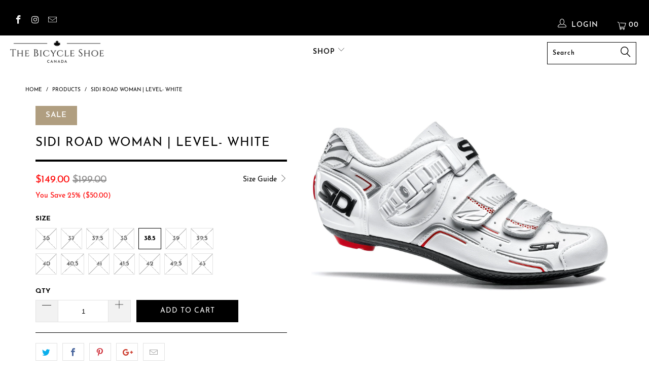

--- FILE ---
content_type: text/html; charset=utf-8
request_url: https://thebicycleshoe.ca/products/sidi-road-woman-level-white
body_size: 30582
content:
<!-- Global site tag (gtag.js) - Google Analytics -->
<script async src="https://www.googletagmanager.com/gtag/js?id=UA-108370634-1"></script>
<script>
  window.dataLayer = window.dataLayer || [];
  function gtag(){dataLayer.push(arguments);}
  gtag('js', new Date());

  gtag('config', 'UA-108370634-1');
</script>



 <!DOCTYPE html>
<!--[if lt IE 7 ]><html class="ie ie6" lang="en"> <![endif]-->
<!--[if IE 7 ]><html class="ie ie7" lang="en"> <![endif]-->
<!--[if IE 8 ]><html class="ie ie8" lang="en"> <![endif]-->
<!--[if IE 9 ]><html class="ie ie9" lang="en"> <![endif]-->
<!--[if (gte IE 10)|!(IE)]><!--><html lang="en"> <!--<![endif]--> <head> <meta charset="utf-8"> <meta http-equiv="cleartype" content="on"> <meta name="robots" content="index,follow"> <!-- Custom Fonts --> <!-- Stylesheets for Turbo 4.0.2 --> <link href="//thebicycleshoe.ca/cdn/shop/t/14/assets/styles.scss.css?v=178371956150553484081746362485" rel="stylesheet" type="text/css" media="all" /> <script>
      /*! lazysizes - v3.0.0 */
      !function(a,b){var c=b(a,a.document);a.lazySizes=c,"object"==typeof module&&module.exports&&(module.exports=c)}(window,function(a,b){"use strict";if(b.getElementsByClassName){var c,d=b.documentElement,e=a.Date,f=a.HTMLPictureElement,g="addEventListener",h="getAttribute",i=a[g],j=a.setTimeout,k=a.requestAnimationFrame||j,l=a.requestIdleCallback,m=/^picture$/i,n=["load","error","lazyincluded","_lazyloaded"],o={},p=Array.prototype.forEach,q=function(a,b){return o[b]||(o[b]=new RegExp("(\\s|^)"+b+"(\\s|$)")),o[b].test(a[h]("class")||"")&&o[b]},r=function(a,b){q(a,b)||a.setAttribute("class",(a[h]("class")||"").trim()+" "+b)},s=function(a,b){var c;(c=q(a,b))&&a.setAttribute("class",(a[h]("class")||"").replace(c," "))},t=function(a,b,c){var d=c?g:"removeEventListener";c&&t(a,b),n.forEach(function(c){a[d](c,b)})},u=function(a,c,d,e,f){var g=b.createEvent("CustomEvent");return g.initCustomEvent(c,!e,!f,d||{}),a.dispatchEvent(g),g},v=function(b,d){var e;!f&&(e=a.picturefill||c.pf)?e({reevaluate:!0,elements:[b]}):d&&d.src&&(b.src=d.src)},w=function(a,b){return(getComputedStyle(a,null)||{})[b]},x=function(a,b,d){for(d=d||a.offsetWidth;d<c.minSize&&b&&!a._lazysizesWidth;)d=b.offsetWidth,b=b.parentNode;return d},y=function(){var a,c,d=[],e=[],f=d,g=function(){var b=f;for(f=d.length?e:d,a=!0,c=!1;b.length;)b.shift()();a=!1},h=function(d,e){a&&!e?d.apply(this,arguments):(f.push(d),c||(c=!0,(b.hidden?j:k)(g)))};return h._lsFlush=g,h}(),z=function(a,b){return b?function(){y(a)}:function(){var b=this,c=arguments;y(function(){a.apply(b,c)})}},A=function(a){var b,c=0,d=125,f=666,g=f,h=function(){b=!1,c=e.now(),a()},i=l?function(){l(h,{timeout:g}),g!==f&&(g=f)}:z(function(){j(h)},!0);return function(a){var f;(a=a===!0)&&(g=44),b||(b=!0,f=d-(e.now()-c),0>f&&(f=0),a||9>f&&l?i():j(i,f))}},B=function(a){var b,c,d=99,f=function(){b=null,a()},g=function(){var a=e.now()-c;d>a?j(g,d-a):(l||f)(f)};return function(){c=e.now(),b||(b=j(g,d))}},C=function(){var f,k,l,n,o,x,C,E,F,G,H,I,J,K,L,M=/^img$/i,N=/^iframe$/i,O="onscroll"in a&&!/glebot/.test(navigator.userAgent),P=0,Q=0,R=0,S=-1,T=function(a){R--,a&&a.target&&t(a.target,T),(!a||0>R||!a.target)&&(R=0)},U=function(a,c){var e,f=a,g="hidden"==w(b.body,"visibility")||"hidden"!=w(a,"visibility");for(F-=c,I+=c,G-=c,H+=c;g&&(f=f.offsetParent)&&f!=b.body&&f!=d;)g=(w(f,"opacity")||1)>0,g&&"visible"!=w(f,"overflow")&&(e=f.getBoundingClientRect(),g=H>e.left&&G<e.right&&I>e.top-1&&F<e.bottom+1);return g},V=function(){var a,e,g,i,j,m,n,p,q;if((o=c.loadMode)&&8>R&&(a=f.length)){e=0,S++,null==K&&("expand"in c||(c.expand=d.clientHeight>500&&d.clientWidth>500?500:370),J=c.expand,K=J*c.expFactor),K>Q&&1>R&&S>2&&o>2&&!b.hidden?(Q=K,S=0):Q=o>1&&S>1&&6>R?J:P;for(;a>e;e++)if(f[e]&&!f[e]._lazyRace)if(O)if((p=f[e][h]("data-expand"))&&(m=1*p)||(m=Q),q!==m&&(C=innerWidth+m*L,E=innerHeight+m,n=-1*m,q=m),g=f[e].getBoundingClientRect(),(I=g.bottom)>=n&&(F=g.top)<=E&&(H=g.right)>=n*L&&(G=g.left)<=C&&(I||H||G||F)&&(l&&3>R&&!p&&(3>o||4>S)||U(f[e],m))){if(ba(f[e]),j=!0,R>9)break}else!j&&l&&!i&&4>R&&4>S&&o>2&&(k[0]||c.preloadAfterLoad)&&(k[0]||!p&&(I||H||G||F||"auto"!=f[e][h](c.sizesAttr)))&&(i=k[0]||f[e]);else ba(f[e]);i&&!j&&ba(i)}},W=A(V),X=function(a){r(a.target,c.loadedClass),s(a.target,c.loadingClass),t(a.target,Z)},Y=z(X),Z=function(a){Y({target:a.target})},$=function(a,b){try{a.contentWindow.location.replace(b)}catch(c){a.src=b}},_=function(a){var b,d,e=a[h](c.srcsetAttr);(b=c.customMedia[a[h]("data-media")||a[h]("media")])&&a.setAttribute("media",b),e&&a.setAttribute("srcset",e),b&&(d=a.parentNode,d.insertBefore(a.cloneNode(),a),d.removeChild(a))},aa=z(function(a,b,d,e,f){var g,i,k,l,o,q;(o=u(a,"lazybeforeunveil",b)).defaultPrevented||(e&&(d?r(a,c.autosizesClass):a.setAttribute("sizes",e)),i=a[h](c.srcsetAttr),g=a[h](c.srcAttr),f&&(k=a.parentNode,l=k&&m.test(k.nodeName||"")),q=b.firesLoad||"src"in a&&(i||g||l),o={target:a},q&&(t(a,T,!0),clearTimeout(n),n=j(T,2500),r(a,c.loadingClass),t(a,Z,!0)),l&&p.call(k.getElementsByTagName("source"),_),i?a.setAttribute("srcset",i):g&&!l&&(N.test(a.nodeName)?$(a,g):a.src=g),(i||l)&&v(a,{src:g})),a._lazyRace&&delete a._lazyRace,s(a,c.lazyClass),y(function(){(!q||a.complete&&a.naturalWidth>1)&&(q?T(o):R--,X(o))},!0)}),ba=function(a){var b,d=M.test(a.nodeName),e=d&&(a[h](c.sizesAttr)||a[h]("sizes")),f="auto"==e;(!f&&l||!d||!a.src&&!a.srcset||a.complete||q(a,c.errorClass))&&(b=u(a,"lazyunveilread").detail,f&&D.updateElem(a,!0,a.offsetWidth),a._lazyRace=!0,R++,aa(a,b,f,e,d))},ca=function(){if(!l){if(e.now()-x<999)return void j(ca,999);var a=B(function(){c.loadMode=3,W()});l=!0,c.loadMode=3,W(),i("scroll",function(){3==c.loadMode&&(c.loadMode=2),a()},!0)}};return{_:function(){x=e.now(),f=b.getElementsByClassName(c.lazyClass),k=b.getElementsByClassName(c.lazyClass+" "+c.preloadClass),L=c.hFac,i("scroll",W,!0),i("resize",W,!0),a.MutationObserver?new MutationObserver(W).observe(d,{childList:!0,subtree:!0,attributes:!0}):(d[g]("DOMNodeInserted",W,!0),d[g]("DOMAttrModified",W,!0),setInterval(W,999)),i("hashchange",W,!0),["focus","mouseover","click","load","transitionend","animationend","webkitAnimationEnd"].forEach(function(a){b[g](a,W,!0)}),/d$|^c/.test(b.readyState)?ca():(i("load",ca),b[g]("DOMContentLoaded",W),j(ca,2e4)),f.length?(V(),y._lsFlush()):W()},checkElems:W,unveil:ba}}(),D=function(){var a,d=z(function(a,b,c,d){var e,f,g;if(a._lazysizesWidth=d,d+="px",a.setAttribute("sizes",d),m.test(b.nodeName||""))for(e=b.getElementsByTagName("source"),f=0,g=e.length;g>f;f++)e[f].setAttribute("sizes",d);c.detail.dataAttr||v(a,c.detail)}),e=function(a,b,c){var e,f=a.parentNode;f&&(c=x(a,f,c),e=u(a,"lazybeforesizes",{width:c,dataAttr:!!b}),e.defaultPrevented||(c=e.detail.width,c&&c!==a._lazysizesWidth&&d(a,f,e,c)))},f=function(){var b,c=a.length;if(c)for(b=0;c>b;b++)e(a[b])},g=B(f);return{_:function(){a=b.getElementsByClassName(c.autosizesClass),i("resize",g)},checkElems:g,updateElem:e}}(),E=function(){E.i||(E.i=!0,D._(),C._())};return function(){var b,d={lazyClass:"lazyload",loadedClass:"lazyloaded",loadingClass:"lazyloading",preloadClass:"lazypreload",errorClass:"lazyerror",autosizesClass:"lazyautosizes",srcAttr:"data-src",srcsetAttr:"data-srcset",sizesAttr:"data-sizes",minSize:40,customMedia:{},init:!0,expFactor:1.5,hFac:.8,loadMode:2};c=a.lazySizesConfig||a.lazysizesConfig||{};for(b in d)b in c||(c[b]=d[b]);a.lazySizesConfig=c,j(function(){c.init&&E()})}(),{cfg:c,autoSizer:D,loader:C,init:E,uP:v,aC:r,rC:s,hC:q,fire:u,gW:x,rAF:y}}});</script> <title>SIDI Road Woman | LEVEL- White - The Bicycle Shoe.ca</title> <meta name="description" content="Buy your Sidi Woman Level Road Cycling Shoes - 2017 at Canada&#39;s official Sidi website. FREE Shipping across Canada for all items." />
    

    

<meta name="author" content="The Bicycle Shoe.ca">
<meta property="og:url" content="https://sidionline.ca/products/sidi-road-woman-level-white">
<meta property="og:site_name" content="The Bicycle Shoe.ca"> <meta property="og:type" content="product"> <meta property="og:title" content="SIDI Road Woman | LEVEL- White"> <meta property="og:image" content="https://thebicycleshoe.ca/cdn/shop/products/82_136_varianti_gallery_pop_LevelW_BiancoBianco_600x.jpg?v=1598449371"> <meta property="og:image:secure_url" content="https://thebicycleshoe.ca/cdn/shop/products/82_136_varianti_gallery_pop_LevelW_BiancoBianco_600x.jpg?v=1598449371"> <meta property="og:price:amount" content="149.00"> <meta property="og:price:currency" content="CAD"> <meta property="og:description" content="Buy your Sidi Woman Level Road Cycling Shoes - 2017 at Canada&#39;s official Sidi website. FREE Shipping across Canada for all items.">




<meta name="twitter:card" content="summary"> <meta name="twitter:title" content="SIDI Road Woman | LEVEL- White"> <meta name="twitter:description" content="LEVEL
WOMAN
FUXIA | WHITE

SIZE:
36 - 37 - 38 - 38,5 - 39 - 39,5 - 40 - 40,5 - 41 - 41,5 - 42 - 42,5 - 43
_________________________________________________
UPPER:
POLITEX UPPER
________________________________________________
SOLE:
MILLENNIUM 4 CARBON COMPOSITE SOLE
_________________________________________________
TECNOLOGY:
CALIPER BUCKLE
SIDI HEEL CUP
REPLACEABLE HEEL PAD
_________________________________________________
LAST:
WOMEN’S SPECIFIC"> <meta name="twitter:image" content="https://thebicycleshoe.ca/cdn/shop/products/82_136_varianti_gallery_pop_LevelW_BiancoBianco_240x.jpg?v=1598449371"> <meta name="twitter:image:width" content="240"> <meta name="twitter:image:height" content="240"> <!-- Mobile Specific Metas --> <meta name="HandheldFriendly" content="True"> <meta name="MobileOptimized" content="320"> <meta name="viewport" content="width=device-width,initial-scale=1"> <meta name="theme-color" content="#ffffff"> <link rel="shortcut icon" type="image/x-icon" href="//thebicycleshoe.ca/cdn/shop/files/Screenshot_2021-11-01_143251_32x32.jpg?v=1635791621"> <link rel="canonical" href="https://sidionline.ca/products/sidi-road-woman-level-white" /> <!-- "snippets/buddha-megamenu-before.liquid" was not rendered, the associated app was uninstalled --> <!-- "snippets/buddha-megamenu.liquid" was not rendered, the associated app was uninstalled --> <script>window.performance && window.performance.mark && window.performance.mark('shopify.content_for_header.start');</script><meta name="google-site-verification" content="MG47J2lHRvYHBMd9oAjqYNM3JaKciWvy5t-VxiVPtWM">
<meta name="google-site-verification" content="qOZoAf9bkSrQIn0D6LUbD-tsoTY_jG34AV619jRowgE">
<meta name="facebook-domain-verification" content="1thim7uegt794n9bgbnew2q1q3o94w">
<meta id="shopify-digital-wallet" name="shopify-digital-wallet" content="/20640053/digital_wallets/dialog">
<meta name="shopify-checkout-api-token" content="473e750e9ca04850d6ff62d33c47c317">
<meta id="in-context-paypal-metadata" data-shop-id="20640053" data-venmo-supported="false" data-environment="production" data-locale="en_US" data-paypal-v4="true" data-currency="CAD">
<link rel="alternate" type="application/json+oembed" href="https://sidionline.ca/products/sidi-road-woman-level-white.oembed">
<script async="async" src="/checkouts/internal/preloads.js?locale=en-CA"></script>
<link rel="preconnect" href="https://shop.app" crossorigin="anonymous">
<script async="async" src="https://shop.app/checkouts/internal/preloads.js?locale=en-CA&shop_id=20640053" crossorigin="anonymous"></script>
<script id="apple-pay-shop-capabilities" type="application/json">{"shopId":20640053,"countryCode":"CA","currencyCode":"CAD","merchantCapabilities":["supports3DS"],"merchantId":"gid:\/\/shopify\/Shop\/20640053","merchantName":"The Bicycle Shoe.ca","requiredBillingContactFields":["postalAddress","email","phone"],"requiredShippingContactFields":["postalAddress","email","phone"],"shippingType":"shipping","supportedNetworks":["visa","masterCard","amex","discover","interac","jcb"],"total":{"type":"pending","label":"The Bicycle Shoe.ca","amount":"1.00"},"shopifyPaymentsEnabled":true,"supportsSubscriptions":true}</script>
<script id="shopify-features" type="application/json">{"accessToken":"473e750e9ca04850d6ff62d33c47c317","betas":["rich-media-storefront-analytics"],"domain":"thebicycleshoe.ca","predictiveSearch":true,"shopId":20640053,"locale":"en"}</script>
<script>var Shopify = Shopify || {};
Shopify.shop = "sidionline-ca.myshopify.com";
Shopify.locale = "en";
Shopify.currency = {"active":"CAD","rate":"1.0"};
Shopify.country = "CA";
Shopify.theme = {"name":"turbo-portland [WIP: Karim]","id":83203555403,"schema_name":"Turbo","schema_version":"4.0.2","theme_store_id":null,"role":"main"};
Shopify.theme.handle = "null";
Shopify.theme.style = {"id":null,"handle":null};
Shopify.cdnHost = "thebicycleshoe.ca/cdn";
Shopify.routes = Shopify.routes || {};
Shopify.routes.root = "/";</script>
<script type="module">!function(o){(o.Shopify=o.Shopify||{}).modules=!0}(window);</script>
<script>!function(o){function n(){var o=[];function n(){o.push(Array.prototype.slice.apply(arguments))}return n.q=o,n}var t=o.Shopify=o.Shopify||{};t.loadFeatures=n(),t.autoloadFeatures=n()}(window);</script>
<script>
  window.ShopifyPay = window.ShopifyPay || {};
  window.ShopifyPay.apiHost = "shop.app\/pay";
  window.ShopifyPay.redirectState = null;
</script>
<script id="shop-js-analytics" type="application/json">{"pageType":"product"}</script>
<script defer="defer" async type="module" src="//thebicycleshoe.ca/cdn/shopifycloud/shop-js/modules/v2/client.init-shop-cart-sync_DlSlHazZ.en.esm.js"></script>
<script defer="defer" async type="module" src="//thebicycleshoe.ca/cdn/shopifycloud/shop-js/modules/v2/chunk.common_D16XZWos.esm.js"></script>
<script type="module">
  await import("//thebicycleshoe.ca/cdn/shopifycloud/shop-js/modules/v2/client.init-shop-cart-sync_DlSlHazZ.en.esm.js");
await import("//thebicycleshoe.ca/cdn/shopifycloud/shop-js/modules/v2/chunk.common_D16XZWos.esm.js");

  window.Shopify.SignInWithShop?.initShopCartSync?.({"fedCMEnabled":true,"windoidEnabled":true});

</script>
<script>
  window.Shopify = window.Shopify || {};
  if (!window.Shopify.featureAssets) window.Shopify.featureAssets = {};
  window.Shopify.featureAssets['shop-js'] = {"shop-cart-sync":["modules/v2/client.shop-cart-sync_DKWYiEUO.en.esm.js","modules/v2/chunk.common_D16XZWos.esm.js"],"init-fed-cm":["modules/v2/client.init-fed-cm_vfPMjZAC.en.esm.js","modules/v2/chunk.common_D16XZWos.esm.js"],"init-shop-email-lookup-coordinator":["modules/v2/client.init-shop-email-lookup-coordinator_CR38P6MB.en.esm.js","modules/v2/chunk.common_D16XZWos.esm.js"],"init-shop-cart-sync":["modules/v2/client.init-shop-cart-sync_DlSlHazZ.en.esm.js","modules/v2/chunk.common_D16XZWos.esm.js"],"shop-cash-offers":["modules/v2/client.shop-cash-offers_CJw4IQ6B.en.esm.js","modules/v2/chunk.common_D16XZWos.esm.js","modules/v2/chunk.modal_UwFWkumu.esm.js"],"shop-toast-manager":["modules/v2/client.shop-toast-manager_BY778Uv6.en.esm.js","modules/v2/chunk.common_D16XZWos.esm.js"],"init-windoid":["modules/v2/client.init-windoid_DVhZdEm3.en.esm.js","modules/v2/chunk.common_D16XZWos.esm.js"],"shop-button":["modules/v2/client.shop-button_D2ZzKUPa.en.esm.js","modules/v2/chunk.common_D16XZWos.esm.js"],"avatar":["modules/v2/client.avatar_BTnouDA3.en.esm.js"],"init-customer-accounts-sign-up":["modules/v2/client.init-customer-accounts-sign-up_CQZUmjGN.en.esm.js","modules/v2/client.shop-login-button_Cu5K-F7X.en.esm.js","modules/v2/chunk.common_D16XZWos.esm.js","modules/v2/chunk.modal_UwFWkumu.esm.js"],"pay-button":["modules/v2/client.pay-button_CcBqbGU7.en.esm.js","modules/v2/chunk.common_D16XZWos.esm.js"],"init-shop-for-new-customer-accounts":["modules/v2/client.init-shop-for-new-customer-accounts_B5DR5JTE.en.esm.js","modules/v2/client.shop-login-button_Cu5K-F7X.en.esm.js","modules/v2/chunk.common_D16XZWos.esm.js","modules/v2/chunk.modal_UwFWkumu.esm.js"],"shop-login-button":["modules/v2/client.shop-login-button_Cu5K-F7X.en.esm.js","modules/v2/chunk.common_D16XZWos.esm.js","modules/v2/chunk.modal_UwFWkumu.esm.js"],"shop-follow-button":["modules/v2/client.shop-follow-button_BX8Slf17.en.esm.js","modules/v2/chunk.common_D16XZWos.esm.js","modules/v2/chunk.modal_UwFWkumu.esm.js"],"init-customer-accounts":["modules/v2/client.init-customer-accounts_DjKkmQ2w.en.esm.js","modules/v2/client.shop-login-button_Cu5K-F7X.en.esm.js","modules/v2/chunk.common_D16XZWos.esm.js","modules/v2/chunk.modal_UwFWkumu.esm.js"],"lead-capture":["modules/v2/client.lead-capture_ChWCg7nV.en.esm.js","modules/v2/chunk.common_D16XZWos.esm.js","modules/v2/chunk.modal_UwFWkumu.esm.js"],"checkout-modal":["modules/v2/client.checkout-modal_DPnpVyv-.en.esm.js","modules/v2/chunk.common_D16XZWos.esm.js","modules/v2/chunk.modal_UwFWkumu.esm.js"],"shop-login":["modules/v2/client.shop-login_leRXJtcZ.en.esm.js","modules/v2/chunk.common_D16XZWos.esm.js","modules/v2/chunk.modal_UwFWkumu.esm.js"],"payment-terms":["modules/v2/client.payment-terms_Bp9K0NXD.en.esm.js","modules/v2/chunk.common_D16XZWos.esm.js","modules/v2/chunk.modal_UwFWkumu.esm.js"]};
</script>
<script>(function() {
  var isLoaded = false;
  function asyncLoad() {
    if (isLoaded) return;
    isLoaded = true;
    var urls = ["https:\/\/chimpstatic.com\/mcjs-connected\/js\/users\/e1b4b026fa9881d61086ab6b6\/c288b835849cd885b5699a979.js?shop=sidionline-ca.myshopify.com","\/\/www.powr.io\/powr.js?powr-token=sidionline-ca.myshopify.com\u0026external-type=shopify\u0026shop=sidionline-ca.myshopify.com","https:\/\/cdn.hextom.com\/js\/freeshippingbar.js?shop=sidionline-ca.myshopify.com"];
    for (var i = 0; i <urls.length; i++) {
      var s = document.createElement('script');
      s.type = 'text/javascript';
      s.async = true;
      s.src = urls[i];
      var x = document.getElementsByTagName('script')[0];
      x.parentNode.insertBefore(s, x);
    }
  };
  if(window.attachEvent) {
    window.attachEvent('onload', asyncLoad);
  } else {
    window.addEventListener('load', asyncLoad, false);
  }
})();</script>
<script id="__st">var __st={"a":20640053,"offset":-18000,"reqid":"8d06a33a-3263-4142-9893-873f06b94deb-1768593967","pageurl":"thebicycleshoe.ca\/products\/sidi-road-woman-level-white","u":"dac3ee54087e","p":"product","rtyp":"product","rid":10813562773};</script>
<script>window.ShopifyPaypalV4VisibilityTracking = true;</script>
<script id="captcha-bootstrap">!function(){'use strict';const t='contact',e='account',n='new_comment',o=[[t,t],['blogs',n],['comments',n],[t,'customer']],c=[[e,'customer_login'],[e,'guest_login'],[e,'recover_customer_password'],[e,'create_customer']],r=t=>t.map((([t,e])=>`form[action*='/${t}']:not([data-nocaptcha='true']) input[name='form_type'][value='${e}']`)).join(','),a=t=>()=>t?[...document.querySelectorAll(t)].map((t=>t.form)):[];function s(){const t=[...o],e=r(t);return a(e)}const i='password',u='form_key',d=['recaptcha-v3-token','g-recaptcha-response','h-captcha-response',i],f=()=>{try{return window.sessionStorage}catch{return}},m='__shopify_v',_=t=>t.elements[u];function p(t,e,n=!1){try{const o=window.sessionStorage,c=JSON.parse(o.getItem(e)),{data:r}=function(t){const{data:e,action:n}=t;return t[m]||n?{data:e,action:n}:{data:t,action:n}}(c);for(const[e,n]of Object.entries(r))t.elements[e]&&(t.elements[e].value=n);n&&o.removeItem(e)}catch(o){console.error('form repopulation failed',{error:o})}}const l='form_type',E='cptcha';function T(t){t.dataset[E]=!0}const w=window,h=w.document,L='Shopify',v='ce_forms',y='captcha';let A=!1;((t,e)=>{const n=(g='f06e6c50-85a8-45c8-87d0-21a2b65856fe',I='https://cdn.shopify.com/shopifycloud/storefront-forms-hcaptcha/ce_storefront_forms_captcha_hcaptcha.v1.5.2.iife.js',D={infoText:'Protected by hCaptcha',privacyText:'Privacy',termsText:'Terms'},(t,e,n)=>{const o=w[L][v],c=o.bindForm;if(c)return c(t,g,e,D).then(n);var r;o.q.push([[t,g,e,D],n]),r=I,A||(h.body.append(Object.assign(h.createElement('script'),{id:'captcha-provider',async:!0,src:r})),A=!0)});var g,I,D;w[L]=w[L]||{},w[L][v]=w[L][v]||{},w[L][v].q=[],w[L][y]=w[L][y]||{},w[L][y].protect=function(t,e){n(t,void 0,e),T(t)},Object.freeze(w[L][y]),function(t,e,n,w,h,L){const[v,y,A,g]=function(t,e,n){const i=e?o:[],u=t?c:[],d=[...i,...u],f=r(d),m=r(i),_=r(d.filter((([t,e])=>n.includes(e))));return[a(f),a(m),a(_),s()]}(w,h,L),I=t=>{const e=t.target;return e instanceof HTMLFormElement?e:e&&e.form},D=t=>v().includes(t);t.addEventListener('submit',(t=>{const e=I(t);if(!e)return;const n=D(e)&&!e.dataset.hcaptchaBound&&!e.dataset.recaptchaBound,o=_(e),c=g().includes(e)&&(!o||!o.value);(n||c)&&t.preventDefault(),c&&!n&&(function(t){try{if(!f())return;!function(t){const e=f();if(!e)return;const n=_(t);if(!n)return;const o=n.value;o&&e.removeItem(o)}(t);const e=Array.from(Array(32),(()=>Math.random().toString(36)[2])).join('');!function(t,e){_(t)||t.append(Object.assign(document.createElement('input'),{type:'hidden',name:u})),t.elements[u].value=e}(t,e),function(t,e){const n=f();if(!n)return;const o=[...t.querySelectorAll(`input[type='${i}']`)].map((({name:t})=>t)),c=[...d,...o],r={};for(const[a,s]of new FormData(t).entries())c.includes(a)||(r[a]=s);n.setItem(e,JSON.stringify({[m]:1,action:t.action,data:r}))}(t,e)}catch(e){console.error('failed to persist form',e)}}(e),e.submit())}));const S=(t,e)=>{t&&!t.dataset[E]&&(n(t,e.some((e=>e===t))),T(t))};for(const o of['focusin','change'])t.addEventListener(o,(t=>{const e=I(t);D(e)&&S(e,y())}));const B=e.get('form_key'),M=e.get(l),P=B&&M;t.addEventListener('DOMContentLoaded',(()=>{const t=y();if(P)for(const e of t)e.elements[l].value===M&&p(e,B);[...new Set([...A(),...v().filter((t=>'true'===t.dataset.shopifyCaptcha))])].forEach((e=>S(e,t)))}))}(h,new URLSearchParams(w.location.search),n,t,e,['guest_login'])})(!0,!0)}();</script>
<script integrity="sha256-4kQ18oKyAcykRKYeNunJcIwy7WH5gtpwJnB7kiuLZ1E=" data-source-attribution="shopify.loadfeatures" defer="defer" src="//thebicycleshoe.ca/cdn/shopifycloud/storefront/assets/storefront/load_feature-a0a9edcb.js" crossorigin="anonymous"></script>
<script crossorigin="anonymous" defer="defer" src="//thebicycleshoe.ca/cdn/shopifycloud/storefront/assets/shopify_pay/storefront-65b4c6d7.js?v=20250812"></script>
<script data-source-attribution="shopify.dynamic_checkout.dynamic.init">var Shopify=Shopify||{};Shopify.PaymentButton=Shopify.PaymentButton||{isStorefrontPortableWallets:!0,init:function(){window.Shopify.PaymentButton.init=function(){};var t=document.createElement("script");t.src="https://thebicycleshoe.ca/cdn/shopifycloud/portable-wallets/latest/portable-wallets.en.js",t.type="module",document.head.appendChild(t)}};
</script>
<script data-source-attribution="shopify.dynamic_checkout.buyer_consent">
  function portableWalletsHideBuyerConsent(e){var t=document.getElementById("shopify-buyer-consent"),n=document.getElementById("shopify-subscription-policy-button");t&&n&&(t.classList.add("hidden"),t.setAttribute("aria-hidden","true"),n.removeEventListener("click",e))}function portableWalletsShowBuyerConsent(e){var t=document.getElementById("shopify-buyer-consent"),n=document.getElementById("shopify-subscription-policy-button");t&&n&&(t.classList.remove("hidden"),t.removeAttribute("aria-hidden"),n.addEventListener("click",e))}window.Shopify?.PaymentButton&&(window.Shopify.PaymentButton.hideBuyerConsent=portableWalletsHideBuyerConsent,window.Shopify.PaymentButton.showBuyerConsent=portableWalletsShowBuyerConsent);
</script>
<script data-source-attribution="shopify.dynamic_checkout.cart.bootstrap">document.addEventListener("DOMContentLoaded",(function(){function t(){return document.querySelector("shopify-accelerated-checkout-cart, shopify-accelerated-checkout")}if(t())Shopify.PaymentButton.init();else{new MutationObserver((function(e,n){t()&&(Shopify.PaymentButton.init(),n.disconnect())})).observe(document.body,{childList:!0,subtree:!0})}}));
</script>
<link id="shopify-accelerated-checkout-styles" rel="stylesheet" media="screen" href="https://thebicycleshoe.ca/cdn/shopifycloud/portable-wallets/latest/accelerated-checkout-backwards-compat.css" crossorigin="anonymous">
<style id="shopify-accelerated-checkout-cart">
        #shopify-buyer-consent {
  margin-top: 1em;
  display: inline-block;
  width: 100%;
}

#shopify-buyer-consent.hidden {
  display: none;
}

#shopify-subscription-policy-button {
  background: none;
  border: none;
  padding: 0;
  text-decoration: underline;
  font-size: inherit;
  cursor: pointer;
}

#shopify-subscription-policy-button::before {
  box-shadow: none;
}

      </style>

<script>window.performance && window.performance.mark && window.performance.mark('shopify.content_for_header.end');</script>


<script>
    window.BOLD = window.BOLD || {};
        window.BOLD.options = window.BOLD.options || {};
        window.BOLD.options.settings = window.BOLD.options.settings || {};
        window.BOLD.options.settings.v1_variant_mode = window.BOLD.options.settings.v1_variant_mode || true;
        window.BOLD.options.settings.hybrid_fix_auto_insert_inputs =
        window.BOLD.options.settings.hybrid_fix_auto_insert_inputs || true;
</script>

<script>window.BOLD = window.BOLD || {};
    window.BOLD.common = window.BOLD.common || {};
    window.BOLD.common.Shopify = window.BOLD.common.Shopify || {};
    window.BOLD.common.Shopify.shop = {
      domain: 'sidionline.ca',
      permanent_domain: 'sidionline-ca.myshopify.com',
      url: 'https://sidionline.ca',
      secure_url: 'https://sidionline.ca',
      money_format: "${{amount}}",
      currency: "CAD"
    };
    window.BOLD.common.Shopify.customer = {
      id: null,
      tags: null,
    };
    window.BOLD.common.Shopify.cart = {"note":null,"attributes":{},"original_total_price":0,"total_price":0,"total_discount":0,"total_weight":0.0,"item_count":0,"items":[],"requires_shipping":false,"currency":"CAD","items_subtotal_price":0,"cart_level_discount_applications":[],"checkout_charge_amount":0};
    window.BOLD.common.template = 'product';window.BOLD.common.Shopify.formatMoney = function(money, format) {
        function n(t, e) {
            return "undefined" == typeof t ? e : t
        }
        function r(t, e, r, i) {
            if (e = n(e, 2),
                r = n(r, ","),
                i = n(i, "."),
            isNaN(t) || null == t)
                return 0;
            t = (t / 100).toFixed(e);
            var o = t.split(".")
                , a = o[0].replace(/(\d)(?=(\d\d\d)+(?!\d))/g, "$1" + r)
                , s = o[1] ? i + o[1] : "";
            return a + s
        }
        "string" == typeof money && (money = money.replace(".", ""));
        var i = ""
            , o = /\{\{\s*(\w+)\s*\}\}/
            , a = format || window.BOLD.common.Shopify.shop.money_format || window.Shopify.money_format || "$ {{ amount }}";
        switch (a.match(o)[1]) {
            case "amount":
                i = r(money, 2, ",", ".");
                break;
            case "amount_no_decimals":
                i = r(money, 0, ",", ".");
                break;
            case "amount_with_comma_separator":
                i = r(money, 2, ".", ",");
                break;
            case "amount_no_decimals_with_comma_separator":
                i = r(money, 0, ".", ",");
                break;
            case "amount_with_space_separator":
                i = r(money, 2, " ", ",");
                break;
            case "amount_no_decimals_with_space_separator":
                i = r(money, 0, " ", ",");
                break;
            case "amount_with_apostrophe_separator":
                i = r(money, 2, "'", ".");
                break;
        }
        return a.replace(o, i);
    };
    window.BOLD.common.Shopify.saveProduct = function (handle, product) {
      if (typeof handle === 'string' && typeof window.BOLD.common.Shopify.products[handle] === 'undefined') {
        if (typeof product === 'number') {
          window.BOLD.common.Shopify.handles[product] = handle;
          product = { id: product };
        }
        window.BOLD.common.Shopify.products[handle] = product;
      }
    };
    window.BOLD.common.Shopify.saveVariant = function (variant_id, variant) {
      if (typeof variant_id === 'number' && typeof window.BOLD.common.Shopify.variants[variant_id] === 'undefined') {
        window.BOLD.common.Shopify.variants[variant_id] = variant;
      }
    };window.BOLD.common.Shopify.products = window.BOLD.common.Shopify.products || {};
    window.BOLD.common.Shopify.variants = window.BOLD.common.Shopify.variants || {};
    window.BOLD.common.Shopify.handles = window.BOLD.common.Shopify.handles || {};window.BOLD.common.Shopify.saveProduct("sidi-road-woman-level-white", 10813562773);window.BOLD.common.Shopify.saveVariant(44937612885, { product_id: 10813562773, product_handle: "sidi-road-woman-level-white", price: 14900, group_id: '', csp_metafield: {}});window.BOLD.common.Shopify.saveVariant(44937612949, { product_id: 10813562773, product_handle: "sidi-road-woman-level-white", price: 14900, group_id: '', csp_metafield: {}});window.BOLD.common.Shopify.saveVariant(44937613013, { product_id: 10813562773, product_handle: "sidi-road-woman-level-white", price: 14900, group_id: '', csp_metafield: {}});window.BOLD.common.Shopify.saveVariant(44937613077, { product_id: 10813562773, product_handle: "sidi-road-woman-level-white", price: 14900, group_id: '', csp_metafield: {}});window.BOLD.common.Shopify.saveVariant(44937613141, { product_id: 10813562773, product_handle: "sidi-road-woman-level-white", price: 14900, group_id: '', csp_metafield: {}});window.BOLD.common.Shopify.saveVariant(44937613205, { product_id: 10813562773, product_handle: "sidi-road-woman-level-white", price: 14900, group_id: '', csp_metafield: {}});window.BOLD.common.Shopify.saveVariant(44937613269, { product_id: 10813562773, product_handle: "sidi-road-woman-level-white", price: 14900, group_id: '', csp_metafield: {}});window.BOLD.common.Shopify.saveVariant(44937613333, { product_id: 10813562773, product_handle: "sidi-road-woman-level-white", price: 14900, group_id: '', csp_metafield: {}});window.BOLD.common.Shopify.saveVariant(44937613397, { product_id: 10813562773, product_handle: "sidi-road-woman-level-white", price: 14900, group_id: '', csp_metafield: {}});window.BOLD.common.Shopify.saveVariant(44937613461, { product_id: 10813562773, product_handle: "sidi-road-woman-level-white", price: 14900, group_id: '', csp_metafield: {}});window.BOLD.common.Shopify.saveVariant(44937613525, { product_id: 10813562773, product_handle: "sidi-road-woman-level-white", price: 14900, group_id: '', csp_metafield: {}});window.BOLD.common.Shopify.saveVariant(44937613589, { product_id: 10813562773, product_handle: "sidi-road-woman-level-white", price: 14900, group_id: '', csp_metafield: {}});window.BOLD.common.Shopify.saveVariant(44937613653, { product_id: 10813562773, product_handle: "sidi-road-woman-level-white", price: 14900, group_id: '', csp_metafield: {}});window.BOLD.common.Shopify.saveVariant(44937613717, { product_id: 10813562773, product_handle: "sidi-road-woman-level-white", price: 14900, group_id: '', csp_metafield: {}});window.BOLD.apps_installed = {"Brain":1,"Product Options":2,"Store Locator":1} || {};window.BOLD.common.Shopify.metafields = window.BOLD.common.Shopify.metafields || {};window.BOLD.common.Shopify.metafields["bold_rp"] = {};window.BOLD.common.Shopify.metafields["bold_csp_defaults"] = {};window.BOLD.common.cacheParams = window.BOLD.common.cacheParams || {};
    window.BOLD.common.cacheParams.options = 1668007594;
</script>

<script>
    window.BOLD.common.cacheParams.options = 1743529993;
</script>
<link href="//thebicycleshoe.ca/cdn/shop/t/14/assets/bold-options.css?v=24503554301755141131599279878" rel="stylesheet" type="text/css" media="all" />
<script defer src="https://options.shopapps.site/js/options.js"></script>
<script>
          var currentScript = document.currentScript || document.scripts[document.scripts.length - 1];
          var boldVariantIds =[44937612885,44937612949,44937613013,44937613077,44937613141,44937613205,44937613269,44937613333,44937613397,44937613461,44937613525,44937613589,44937613653,44937613717];
          var boldProductHandle ="sidi-road-woman-level-white";
          var BOLD = BOLD || {};
          BOLD.products = BOLD.products || {};
          BOLD.variant_lookup = BOLD.variant_lookup || {};
          if (window.BOLD && !BOLD.common) {
              BOLD.common = BOLD.common || {};
              BOLD.common.Shopify = BOLD.common.Shopify || {};
              window.BOLD.common.Shopify.products = window.BOLD.common.Shopify.products || {};
              window.BOLD.common.Shopify.variants = window.BOLD.common.Shopify.variants || {};
              window.BOLD.common.Shopify.handles = window.BOLD.common.Shopify.handles || {};
              window.BOLD.common.Shopify.saveProduct = function (handle, product) {
                  if (typeof handle === 'string' && typeof window.BOLD.common.Shopify.products[handle] === 'undefined') {
                      if (typeof product === 'number') {
                          window.BOLD.common.Shopify.handles[product] = handle;
                          product = { id: product };
                      }
                      window.BOLD.common.Shopify.products[handle] = product;
                  }
              };
              window.BOLD.common.Shopify.saveVariant = function (variant_id, variant) {
                  if (typeof variant_id === 'number' && typeof window.BOLD.common.Shopify.variants[variant_id] === 'undefined') {
                      window.BOLD.common.Shopify.variants[variant_id] = variant;
                  }
              };
          }

          for (var boldIndex = 0; boldIndex <boldVariantIds.length; boldIndex = boldIndex + 1) {
            BOLD.variant_lookup[boldVariantIds[boldIndex]] = boldProductHandle;
          }

          BOLD.products[boldProductHandle] ={
    "id":10813562773,
    "title":"SIDI Road Woman | LEVEL- White","handle":"sidi-road-woman-level-white",
    "description":"\u003ch4\u003eLEVEL\u003c\/h4\u003e\n\u003ch5\u003eWOMAN\u003c\/h5\u003e\n\u003cp class=\"colore\"\u003eFUXIA | WHITE\u003c\/p\u003e\n\u003chr\u003e\n\u003cp\u003e\u003cstrong\u003eSIZE:\u003c\/strong\u003e\u003c\/p\u003e\n\u003cp\u003e36 - 37 - 38 - 38,5 - 39 - 39,5 - 40 - 40,5 - 41 - 41,5 - 42 - 42,5 - 43\u003c\/p\u003e\n\u003cp\u003e_________________________________________________\u003c\/p\u003e\n\u003cp\u003e\u003cstrong\u003eUPPER:\u003c\/strong\u003e\u003c\/p\u003e\n\u003cp\u003ePOLITEX UPPER\u003c\/p\u003e\n\u003cp\u003e________________________________________________\u003c\/p\u003e\n\u003cp\u003e\u003cstrong\u003eSOLE:\u003c\/strong\u003e\u003c\/p\u003e\n\u003cp\u003eMILLENNIUM 4 CARBON COMPOSITE SOLE\u003c\/p\u003e\n\u003cp\u003e_________________________________________________\u003c\/p\u003e\n\u003cp\u003e\u003cstrong\u003eTECNOLOGY:\u003c\/strong\u003e\u003c\/p\u003e\n\u003cp\u003eCALIPER BUCKLE\u003c\/p\u003e\n\u003cp\u003eSIDI HEEL CUP\u003c\/p\u003e\n\u003cp\u003eREPLACEABLE HEEL PAD\u003c\/p\u003e\n\u003cp\u003e_________________________________________________\u003c\/p\u003e\n\u003cp\u003e\u003cstrong\u003eLAST:\u003c\/strong\u003e\u003c\/p\u003e\n\u003cp\u003eWOMEN’S SPECIFIC\u003c\/p\u003e",
    "published_at":"2017-06-19T13:39:05",
    "created_at":"2017-06-19T13:39:09",
    "vendor":"Sidi road",
    "type":"Sidi 2017 shoe",
    "tags":[],
    "price":14900,
    "price_min":14900,
    "price_max":14900,
    "price_varies":false,
    "compare_at_price":19900,
    "compare_at_price_min":19900,
    "compare_at_price_max":19900,
    "compare_at_price_varies":false,
    "all_variant_ids":[44937612885,44937612949,44937613013,44937613077,44937613141,44937613205,44937613269,44937613333,44937613397,44937613461,44937613525,44937613589,44937613653,44937613717],
    "variants":[{"id":44937612885,"title":"36","option1":"36","option2":null,"option3":null,"sku":"SR-WLEVEL.W36","requires_shipping":true,"taxable":true,"featured_image":null,"available":false,"name":"SIDI Road Woman | LEVEL- White - 36","public_title":"36","options":["36"],"price":14900,"weight":0,"compare_at_price":19900,"inventory_quantity":0,"inventory_management":"shopify","inventory_policy":"deny","barcode":null,"requires_selling_plan":false,"selling_plan_allocations":[]},{"id":44937612949,"title":"37","option1":"37","option2":null,"option3":null,"sku":"SR-WLEVEL.W37","requires_shipping":true,"taxable":true,"featured_image":null,"available":false,"name":"SIDI Road Woman | LEVEL- White - 37","public_title":"37","options":["37"],"price":14900,"weight":0,"compare_at_price":19900,"inventory_quantity":0,"inventory_management":"shopify","inventory_policy":"deny","barcode":null,"requires_selling_plan":false,"selling_plan_allocations":[]},{"id":44937613013,"title":"37.5","option1":"37.5","option2":null,"option3":null,"sku":"SR-WLEVEL.W37.5","requires_shipping":true,"taxable":true,"featured_image":null,"available":false,"name":"SIDI Road Woman | LEVEL- White - 37.5","public_title":"37.5","options":["37.5"],"price":14900,"weight":0,"compare_at_price":19900,"inventory_quantity":0,"inventory_management":"shopify","inventory_policy":"deny","barcode":null,"requires_selling_plan":false,"selling_plan_allocations":[]},{"id":44937613077,"title":"38","option1":"38","option2":null,"option3":null,"sku":"SR-WLEVEL.W38","requires_shipping":true,"taxable":true,"featured_image":null,"available":false,"name":"SIDI Road Woman | LEVEL- White - 38","public_title":"38","options":["38"],"price":14900,"weight":0,"compare_at_price":19900,"inventory_quantity":0,"inventory_management":"shopify","inventory_policy":"deny","barcode":null,"requires_selling_plan":false,"selling_plan_allocations":[]},{"id":44937613141,"title":"38.5","option1":"38.5","option2":null,"option3":null,"sku":"SR-WLEVEL.W38.5","requires_shipping":true,"taxable":true,"featured_image":null,"available":true,"name":"SIDI Road Woman | LEVEL- White - 38.5","public_title":"38.5","options":["38.5"],"price":14900,"weight":0,"compare_at_price":19900,"inventory_quantity":1,"inventory_management":"shopify","inventory_policy":"deny","barcode":null,"requires_selling_plan":false,"selling_plan_allocations":[]},{"id":44937613205,"title":"39","option1":"39","option2":null,"option3":null,"sku":"SR-WLEVEL.W39","requires_shipping":true,"taxable":true,"featured_image":null,"available":false,"name":"SIDI Road Woman | LEVEL- White - 39","public_title":"39","options":["39"],"price":14900,"weight":0,"compare_at_price":19900,"inventory_quantity":0,"inventory_management":"shopify","inventory_policy":"deny","barcode":null,"requires_selling_plan":false,"selling_plan_allocations":[]},{"id":44937613269,"title":"39.5","option1":"39.5","option2":null,"option3":null,"sku":"SR-WLEVEL.W39.5","requires_shipping":true,"taxable":true,"featured_image":null,"available":false,"name":"SIDI Road Woman | LEVEL- White - 39.5","public_title":"39.5","options":["39.5"],"price":14900,"weight":0,"compare_at_price":19900,"inventory_quantity":0,"inventory_management":"shopify","inventory_policy":"deny","barcode":null,"requires_selling_plan":false,"selling_plan_allocations":[]},{"id":44937613333,"title":"40","option1":"40","option2":null,"option3":null,"sku":"SR-WLEVEL.W40","requires_shipping":true,"taxable":true,"featured_image":null,"available":false,"name":"SIDI Road Woman | LEVEL- White - 40","public_title":"40","options":["40"],"price":14900,"weight":0,"compare_at_price":19900,"inventory_quantity":0,"inventory_management":"shopify","inventory_policy":"deny","barcode":null,"requires_selling_plan":false,"selling_plan_allocations":[]},{"id":44937613397,"title":"40.5","option1":"40.5","option2":null,"option3":null,"sku":"SR-WLEVEL.W40.5","requires_shipping":true,"taxable":true,"featured_image":null,"available":false,"name":"SIDI Road Woman | LEVEL- White - 40.5","public_title":"40.5","options":["40.5"],"price":14900,"weight":0,"compare_at_price":19900,"inventory_quantity":0,"inventory_management":"shopify","inventory_policy":"deny","barcode":null,"requires_selling_plan":false,"selling_plan_allocations":[]},{"id":44937613461,"title":"41","option1":"41","option2":null,"option3":null,"sku":"SR-WLEVEL.W41","requires_shipping":true,"taxable":true,"featured_image":null,"available":false,"name":"SIDI Road Woman | LEVEL- White - 41","public_title":"41","options":["41"],"price":14900,"weight":0,"compare_at_price":19900,"inventory_quantity":0,"inventory_management":"shopify","inventory_policy":"deny","barcode":null,"requires_selling_plan":false,"selling_plan_allocations":[]},{"id":44937613525,"title":"41.5","option1":"41.5","option2":null,"option3":null,"sku":"SR-WLEVEL.W41.5","requires_shipping":true,"taxable":true,"featured_image":null,"available":false,"name":"SIDI Road Woman | LEVEL- White - 41.5","public_title":"41.5","options":["41.5"],"price":14900,"weight":0,"compare_at_price":19900,"inventory_quantity":0,"inventory_management":"shopify","inventory_policy":"deny","barcode":null,"requires_selling_plan":false,"selling_plan_allocations":[]},{"id":44937613589,"title":"42","option1":"42","option2":null,"option3":null,"sku":"SR-WLEVEL.W42","requires_shipping":true,"taxable":true,"featured_image":null,"available":false,"name":"SIDI Road Woman | LEVEL- White - 42","public_title":"42","options":["42"],"price":14900,"weight":0,"compare_at_price":19900,"inventory_quantity":0,"inventory_management":"shopify","inventory_policy":"deny","barcode":null,"requires_selling_plan":false,"selling_plan_allocations":[]},{"id":44937613653,"title":"42.5","option1":"42.5","option2":null,"option3":null,"sku":"SR-WLEVEL.W42.5","requires_shipping":true,"taxable":true,"featured_image":null,"available":false,"name":"SIDI Road Woman | LEVEL- White - 42.5","public_title":"42.5","options":["42.5"],"price":14900,"weight":0,"compare_at_price":19900,"inventory_quantity":0,"inventory_management":"shopify","inventory_policy":"deny","barcode":null,"requires_selling_plan":false,"selling_plan_allocations":[]},{"id":44937613717,"title":"43","option1":"43","option2":null,"option3":null,"sku":"SR-WLEVEL.W43","requires_shipping":true,"taxable":true,"featured_image":null,"available":false,"name":"SIDI Road Woman | LEVEL- White - 43","public_title":"43","options":["43"],"price":14900,"weight":0,"compare_at_price":19900,"inventory_quantity":0,"inventory_management":"shopify","inventory_policy":"deny","barcode":null,"requires_selling_plan":false,"selling_plan_allocations":[]}],
    "available":null,"images":["\/\/thebicycleshoe.ca\/cdn\/shop\/products\/82_136_varianti_gallery_pop_LevelW_BiancoBianco.jpg?v=1598449371"],"featured_image":"\/\/thebicycleshoe.ca\/cdn\/shop\/products\/82_136_varianti_gallery_pop_LevelW_BiancoBianco.jpg?v=1598449371",
    "options":["Size"],
    "url":"\/products\/sidi-road-woman-level-white"};var boldCSPMetafields = {};
          var boldTempProduct ={"id":10813562773,"title":"SIDI Road Woman | LEVEL- White","handle":"sidi-road-woman-level-white","description":"\u003ch4\u003eLEVEL\u003c\/h4\u003e\n\u003ch5\u003eWOMAN\u003c\/h5\u003e\n\u003cp class=\"colore\"\u003eFUXIA | WHITE\u003c\/p\u003e\n\u003chr\u003e\n\u003cp\u003e\u003cstrong\u003eSIZE:\u003c\/strong\u003e\u003c\/p\u003e\n\u003cp\u003e36 - 37 - 38 - 38,5 - 39 - 39,5 - 40 - 40,5 - 41 - 41,5 - 42 - 42,5 - 43\u003c\/p\u003e\n\u003cp\u003e_________________________________________________\u003c\/p\u003e\n\u003cp\u003e\u003cstrong\u003eUPPER:\u003c\/strong\u003e\u003c\/p\u003e\n\u003cp\u003ePOLITEX UPPER\u003c\/p\u003e\n\u003cp\u003e________________________________________________\u003c\/p\u003e\n\u003cp\u003e\u003cstrong\u003eSOLE:\u003c\/strong\u003e\u003c\/p\u003e\n\u003cp\u003eMILLENNIUM 4 CARBON COMPOSITE SOLE\u003c\/p\u003e\n\u003cp\u003e_________________________________________________\u003c\/p\u003e\n\u003cp\u003e\u003cstrong\u003eTECNOLOGY:\u003c\/strong\u003e\u003c\/p\u003e\n\u003cp\u003eCALIPER BUCKLE\u003c\/p\u003e\n\u003cp\u003eSIDI HEEL CUP\u003c\/p\u003e\n\u003cp\u003eREPLACEABLE HEEL PAD\u003c\/p\u003e\n\u003cp\u003e_________________________________________________\u003c\/p\u003e\n\u003cp\u003e\u003cstrong\u003eLAST:\u003c\/strong\u003e\u003c\/p\u003e\n\u003cp\u003eWOMEN’S SPECIFIC\u003c\/p\u003e","published_at":"2017-06-19T13:39:05-04:00","created_at":"2017-06-19T13:39:09-04:00","vendor":"Sidi road","type":"Sidi 2017 shoe","tags":[],"price":14900,"price_min":14900,"price_max":14900,"available":true,"price_varies":false,"compare_at_price":19900,"compare_at_price_min":19900,"compare_at_price_max":19900,"compare_at_price_varies":false,"variants":[{"id":44937612885,"title":"36","option1":"36","option2":null,"option3":null,"sku":"SR-WLEVEL.W36","requires_shipping":true,"taxable":true,"featured_image":null,"available":false,"name":"SIDI Road Woman | LEVEL- White - 36","public_title":"36","options":["36"],"price":14900,"weight":0,"compare_at_price":19900,"inventory_quantity":0,"inventory_management":"shopify","inventory_policy":"deny","barcode":null,"requires_selling_plan":false,"selling_plan_allocations":[]},{"id":44937612949,"title":"37","option1":"37","option2":null,"option3":null,"sku":"SR-WLEVEL.W37","requires_shipping":true,"taxable":true,"featured_image":null,"available":false,"name":"SIDI Road Woman | LEVEL- White - 37","public_title":"37","options":["37"],"price":14900,"weight":0,"compare_at_price":19900,"inventory_quantity":0,"inventory_management":"shopify","inventory_policy":"deny","barcode":null,"requires_selling_plan":false,"selling_plan_allocations":[]},{"id":44937613013,"title":"37.5","option1":"37.5","option2":null,"option3":null,"sku":"SR-WLEVEL.W37.5","requires_shipping":true,"taxable":true,"featured_image":null,"available":false,"name":"SIDI Road Woman | LEVEL- White - 37.5","public_title":"37.5","options":["37.5"],"price":14900,"weight":0,"compare_at_price":19900,"inventory_quantity":0,"inventory_management":"shopify","inventory_policy":"deny","barcode":null,"requires_selling_plan":false,"selling_plan_allocations":[]},{"id":44937613077,"title":"38","option1":"38","option2":null,"option3":null,"sku":"SR-WLEVEL.W38","requires_shipping":true,"taxable":true,"featured_image":null,"available":false,"name":"SIDI Road Woman | LEVEL- White - 38","public_title":"38","options":["38"],"price":14900,"weight":0,"compare_at_price":19900,"inventory_quantity":0,"inventory_management":"shopify","inventory_policy":"deny","barcode":null,"requires_selling_plan":false,"selling_plan_allocations":[]},{"id":44937613141,"title":"38.5","option1":"38.5","option2":null,"option3":null,"sku":"SR-WLEVEL.W38.5","requires_shipping":true,"taxable":true,"featured_image":null,"available":true,"name":"SIDI Road Woman | LEVEL- White - 38.5","public_title":"38.5","options":["38.5"],"price":14900,"weight":0,"compare_at_price":19900,"inventory_quantity":1,"inventory_management":"shopify","inventory_policy":"deny","barcode":null,"requires_selling_plan":false,"selling_plan_allocations":[]},{"id":44937613205,"title":"39","option1":"39","option2":null,"option3":null,"sku":"SR-WLEVEL.W39","requires_shipping":true,"taxable":true,"featured_image":null,"available":false,"name":"SIDI Road Woman | LEVEL- White - 39","public_title":"39","options":["39"],"price":14900,"weight":0,"compare_at_price":19900,"inventory_quantity":0,"inventory_management":"shopify","inventory_policy":"deny","barcode":null,"requires_selling_plan":false,"selling_plan_allocations":[]},{"id":44937613269,"title":"39.5","option1":"39.5","option2":null,"option3":null,"sku":"SR-WLEVEL.W39.5","requires_shipping":true,"taxable":true,"featured_image":null,"available":false,"name":"SIDI Road Woman | LEVEL- White - 39.5","public_title":"39.5","options":["39.5"],"price":14900,"weight":0,"compare_at_price":19900,"inventory_quantity":0,"inventory_management":"shopify","inventory_policy":"deny","barcode":null,"requires_selling_plan":false,"selling_plan_allocations":[]},{"id":44937613333,"title":"40","option1":"40","option2":null,"option3":null,"sku":"SR-WLEVEL.W40","requires_shipping":true,"taxable":true,"featured_image":null,"available":false,"name":"SIDI Road Woman | LEVEL- White - 40","public_title":"40","options":["40"],"price":14900,"weight":0,"compare_at_price":19900,"inventory_quantity":0,"inventory_management":"shopify","inventory_policy":"deny","barcode":null,"requires_selling_plan":false,"selling_plan_allocations":[]},{"id":44937613397,"title":"40.5","option1":"40.5","option2":null,"option3":null,"sku":"SR-WLEVEL.W40.5","requires_shipping":true,"taxable":true,"featured_image":null,"available":false,"name":"SIDI Road Woman | LEVEL- White - 40.5","public_title":"40.5","options":["40.5"],"price":14900,"weight":0,"compare_at_price":19900,"inventory_quantity":0,"inventory_management":"shopify","inventory_policy":"deny","barcode":null,"requires_selling_plan":false,"selling_plan_allocations":[]},{"id":44937613461,"title":"41","option1":"41","option2":null,"option3":null,"sku":"SR-WLEVEL.W41","requires_shipping":true,"taxable":true,"featured_image":null,"available":false,"name":"SIDI Road Woman | LEVEL- White - 41","public_title":"41","options":["41"],"price":14900,"weight":0,"compare_at_price":19900,"inventory_quantity":0,"inventory_management":"shopify","inventory_policy":"deny","barcode":null,"requires_selling_plan":false,"selling_plan_allocations":[]},{"id":44937613525,"title":"41.5","option1":"41.5","option2":null,"option3":null,"sku":"SR-WLEVEL.W41.5","requires_shipping":true,"taxable":true,"featured_image":null,"available":false,"name":"SIDI Road Woman | LEVEL- White - 41.5","public_title":"41.5","options":["41.5"],"price":14900,"weight":0,"compare_at_price":19900,"inventory_quantity":0,"inventory_management":"shopify","inventory_policy":"deny","barcode":null,"requires_selling_plan":false,"selling_plan_allocations":[]},{"id":44937613589,"title":"42","option1":"42","option2":null,"option3":null,"sku":"SR-WLEVEL.W42","requires_shipping":true,"taxable":true,"featured_image":null,"available":false,"name":"SIDI Road Woman | LEVEL- White - 42","public_title":"42","options":["42"],"price":14900,"weight":0,"compare_at_price":19900,"inventory_quantity":0,"inventory_management":"shopify","inventory_policy":"deny","barcode":null,"requires_selling_plan":false,"selling_plan_allocations":[]},{"id":44937613653,"title":"42.5","option1":"42.5","option2":null,"option3":null,"sku":"SR-WLEVEL.W42.5","requires_shipping":true,"taxable":true,"featured_image":null,"available":false,"name":"SIDI Road Woman | LEVEL- White - 42.5","public_title":"42.5","options":["42.5"],"price":14900,"weight":0,"compare_at_price":19900,"inventory_quantity":0,"inventory_management":"shopify","inventory_policy":"deny","barcode":null,"requires_selling_plan":false,"selling_plan_allocations":[]},{"id":44937613717,"title":"43","option1":"43","option2":null,"option3":null,"sku":"SR-WLEVEL.W43","requires_shipping":true,"taxable":true,"featured_image":null,"available":false,"name":"SIDI Road Woman | LEVEL- White - 43","public_title":"43","options":["43"],"price":14900,"weight":0,"compare_at_price":19900,"inventory_quantity":0,"inventory_management":"shopify","inventory_policy":"deny","barcode":null,"requires_selling_plan":false,"selling_plan_allocations":[]}],"images":["\/\/thebicycleshoe.ca\/cdn\/shop\/products\/82_136_varianti_gallery_pop_LevelW_BiancoBianco.jpg?v=1598449371"],"featured_image":"\/\/thebicycleshoe.ca\/cdn\/shop\/products\/82_136_varianti_gallery_pop_LevelW_BiancoBianco.jpg?v=1598449371","options":["Size"],"media":[{"alt":null,"id":489626468427,"position":1,"preview_image":{"aspect_ratio":1.679,"height":1072,"width":1800,"src":"\/\/thebicycleshoe.ca\/cdn\/shop\/products\/82_136_varianti_gallery_pop_LevelW_BiancoBianco.jpg?v=1598449371"},"aspect_ratio":1.679,"height":1072,"media_type":"image","src":"\/\/thebicycleshoe.ca\/cdn\/shop\/products\/82_136_varianti_gallery_pop_LevelW_BiancoBianco.jpg?v=1598449371","width":1800}],"requires_selling_plan":false,"selling_plan_groups":[],"content":"\u003ch4\u003eLEVEL\u003c\/h4\u003e\n\u003ch5\u003eWOMAN\u003c\/h5\u003e\n\u003cp class=\"colore\"\u003eFUXIA | WHITE\u003c\/p\u003e\n\u003chr\u003e\n\u003cp\u003e\u003cstrong\u003eSIZE:\u003c\/strong\u003e\u003c\/p\u003e\n\u003cp\u003e36 - 37 - 38 - 38,5 - 39 - 39,5 - 40 - 40,5 - 41 - 41,5 - 42 - 42,5 - 43\u003c\/p\u003e\n\u003cp\u003e_________________________________________________\u003c\/p\u003e\n\u003cp\u003e\u003cstrong\u003eUPPER:\u003c\/strong\u003e\u003c\/p\u003e\n\u003cp\u003ePOLITEX UPPER\u003c\/p\u003e\n\u003cp\u003e________________________________________________\u003c\/p\u003e\n\u003cp\u003e\u003cstrong\u003eSOLE:\u003c\/strong\u003e\u003c\/p\u003e\n\u003cp\u003eMILLENNIUM 4 CARBON COMPOSITE SOLE\u003c\/p\u003e\n\u003cp\u003e_________________________________________________\u003c\/p\u003e\n\u003cp\u003e\u003cstrong\u003eTECNOLOGY:\u003c\/strong\u003e\u003c\/p\u003e\n\u003cp\u003eCALIPER BUCKLE\u003c\/p\u003e\n\u003cp\u003eSIDI HEEL CUP\u003c\/p\u003e\n\u003cp\u003eREPLACEABLE HEEL PAD\u003c\/p\u003e\n\u003cp\u003e_________________________________________________\u003c\/p\u003e\n\u003cp\u003e\u003cstrong\u003eLAST:\u003c\/strong\u003e\u003c\/p\u003e\n\u003cp\u003eWOMEN’S SPECIFIC\u003c\/p\u003e"};
          var bold_rp =[{},{},{},{},{},{},{},{},{},{},{},{},{},{}];
          if(boldTempProduct){
            window.BOLD.common.Shopify.saveProduct(boldTempProduct.handle, boldTempProduct.id);
            for (var boldIndex = 0; boldTempProduct && boldIndex <boldTempProduct.variants.length; boldIndex = boldIndex + 1){
              var rp_group_id = bold_rp[boldIndex].rp_group_id ? '' + bold_rp[boldIndex].rp_group_id : '';
              window.BOLD.common.Shopify.saveVariant(
                  boldTempProduct.variants[boldIndex].id,
                  {
                    product_id: boldTempProduct.id,
                    product_handle: boldTempProduct.handle,
                    price: boldTempProduct.variants[boldIndex].price,
                    group_id: rp_group_id,
                    csp_metafield: boldCSPMetafields[boldTempProduct.variants[boldIndex].id]
                  }
              );
            }
          }

          currentScript.parentNode.removeChild(currentScript);</script><link href="//thebicycleshoe.ca/cdn/shop/t/14/assets/bold-brain-widget.css?v=12280912722225961271599279877" rel="stylesheet" type="text/css" media="all" /> <link href="//thebicycleshoe.ca/cdn/shop/t/14/assets/bold.css?v=86262170991363841821599279879" rel="stylesheet" type="text/css" media="all" /><link href="https://monorail-edge.shopifysvc.com" rel="dns-prefetch">
<script>(function(){if ("sendBeacon" in navigator && "performance" in window) {try {var session_token_from_headers = performance.getEntriesByType('navigation')[0].serverTiming.find(x => x.name == '_s').description;} catch {var session_token_from_headers = undefined;}var session_cookie_matches = document.cookie.match(/_shopify_s=([^;]*)/);var session_token_from_cookie = session_cookie_matches && session_cookie_matches.length === 2 ? session_cookie_matches[1] : "";var session_token = session_token_from_headers || session_token_from_cookie || "";function handle_abandonment_event(e) {var entries = performance.getEntries().filter(function(entry) {return /monorail-edge.shopifysvc.com/.test(entry.name);});if (!window.abandonment_tracked && entries.length === 0) {window.abandonment_tracked = true;var currentMs = Date.now();var navigation_start = performance.timing.navigationStart;var payload = {shop_id: 20640053,url: window.location.href,navigation_start,duration: currentMs - navigation_start,session_token,page_type: "product"};window.navigator.sendBeacon("https://monorail-edge.shopifysvc.com/v1/produce", JSON.stringify({schema_id: "online_store_buyer_site_abandonment/1.1",payload: payload,metadata: {event_created_at_ms: currentMs,event_sent_at_ms: currentMs}}));}}window.addEventListener('pagehide', handle_abandonment_event);}}());</script>
<script id="web-pixels-manager-setup">(function e(e,d,r,n,o){if(void 0===o&&(o={}),!Boolean(null===(a=null===(i=window.Shopify)||void 0===i?void 0:i.analytics)||void 0===a?void 0:a.replayQueue)){var i,a;window.Shopify=window.Shopify||{};var t=window.Shopify;t.analytics=t.analytics||{};var s=t.analytics;s.replayQueue=[],s.publish=function(e,d,r){return s.replayQueue.push([e,d,r]),!0};try{self.performance.mark("wpm:start")}catch(e){}var l=function(){var e={modern:/Edge?\/(1{2}[4-9]|1[2-9]\d|[2-9]\d{2}|\d{4,})\.\d+(\.\d+|)|Firefox\/(1{2}[4-9]|1[2-9]\d|[2-9]\d{2}|\d{4,})\.\d+(\.\d+|)|Chrom(ium|e)\/(9{2}|\d{3,})\.\d+(\.\d+|)|(Maci|X1{2}).+ Version\/(15\.\d+|(1[6-9]|[2-9]\d|\d{3,})\.\d+)([,.]\d+|)( \(\w+\)|)( Mobile\/\w+|) Safari\/|Chrome.+OPR\/(9{2}|\d{3,})\.\d+\.\d+|(CPU[ +]OS|iPhone[ +]OS|CPU[ +]iPhone|CPU IPhone OS|CPU iPad OS)[ +]+(15[._]\d+|(1[6-9]|[2-9]\d|\d{3,})[._]\d+)([._]\d+|)|Android:?[ /-](13[3-9]|1[4-9]\d|[2-9]\d{2}|\d{4,})(\.\d+|)(\.\d+|)|Android.+Firefox\/(13[5-9]|1[4-9]\d|[2-9]\d{2}|\d{4,})\.\d+(\.\d+|)|Android.+Chrom(ium|e)\/(13[3-9]|1[4-9]\d|[2-9]\d{2}|\d{4,})\.\d+(\.\d+|)|SamsungBrowser\/([2-9]\d|\d{3,})\.\d+/,legacy:/Edge?\/(1[6-9]|[2-9]\d|\d{3,})\.\d+(\.\d+|)|Firefox\/(5[4-9]|[6-9]\d|\d{3,})\.\d+(\.\d+|)|Chrom(ium|e)\/(5[1-9]|[6-9]\d|\d{3,})\.\d+(\.\d+|)([\d.]+$|.*Safari\/(?![\d.]+ Edge\/[\d.]+$))|(Maci|X1{2}).+ Version\/(10\.\d+|(1[1-9]|[2-9]\d|\d{3,})\.\d+)([,.]\d+|)( \(\w+\)|)( Mobile\/\w+|) Safari\/|Chrome.+OPR\/(3[89]|[4-9]\d|\d{3,})\.\d+\.\d+|(CPU[ +]OS|iPhone[ +]OS|CPU[ +]iPhone|CPU IPhone OS|CPU iPad OS)[ +]+(10[._]\d+|(1[1-9]|[2-9]\d|\d{3,})[._]\d+)([._]\d+|)|Android:?[ /-](13[3-9]|1[4-9]\d|[2-9]\d{2}|\d{4,})(\.\d+|)(\.\d+|)|Mobile Safari.+OPR\/([89]\d|\d{3,})\.\d+\.\d+|Android.+Firefox\/(13[5-9]|1[4-9]\d|[2-9]\d{2}|\d{4,})\.\d+(\.\d+|)|Android.+Chrom(ium|e)\/(13[3-9]|1[4-9]\d|[2-9]\d{2}|\d{4,})\.\d+(\.\d+|)|Android.+(UC? ?Browser|UCWEB|U3)[ /]?(15\.([5-9]|\d{2,})|(1[6-9]|[2-9]\d|\d{3,})\.\d+)\.\d+|SamsungBrowser\/(5\.\d+|([6-9]|\d{2,})\.\d+)|Android.+MQ{2}Browser\/(14(\.(9|\d{2,})|)|(1[5-9]|[2-9]\d|\d{3,})(\.\d+|))(\.\d+|)|K[Aa][Ii]OS\/(3\.\d+|([4-9]|\d{2,})\.\d+)(\.\d+|)/},d=e.modern,r=e.legacy,n=navigator.userAgent;return n.match(d)?"modern":n.match(r)?"legacy":"unknown"}(),u="modern"===l?"modern":"legacy",c=(null!=n?n:{modern:"",legacy:""})[u],f=function(e){return[e.baseUrl,"/wpm","/b",e.hashVersion,"modern"===e.buildTarget?"m":"l",".js"].join("")}({baseUrl:d,hashVersion:r,buildTarget:u}),m=function(e){var d=e.version,r=e.bundleTarget,n=e.surface,o=e.pageUrl,i=e.monorailEndpoint;return{emit:function(e){var a=e.status,t=e.errorMsg,s=(new Date).getTime(),l=JSON.stringify({metadata:{event_sent_at_ms:s},events:[{schema_id:"web_pixels_manager_load/3.1",payload:{version:d,bundle_target:r,page_url:o,status:a,surface:n,error_msg:t},metadata:{event_created_at_ms:s}}]});if(!i)return console&&console.warn&&console.warn("[Web Pixels Manager] No Monorail endpoint provided, skipping logging."),!1;try{return self.navigator.sendBeacon.bind(self.navigator)(i,l)}catch(e){}var u=new XMLHttpRequest;try{return u.open("POST",i,!0),u.setRequestHeader("Content-Type","text/plain"),u.send(l),!0}catch(e){return console&&console.warn&&console.warn("[Web Pixels Manager] Got an unhandled error while logging to Monorail."),!1}}}}({version:r,bundleTarget:l,surface:e.surface,pageUrl:self.location.href,monorailEndpoint:e.monorailEndpoint});try{o.browserTarget=l,function(e){var d=e.src,r=e.async,n=void 0===r||r,o=e.onload,i=e.onerror,a=e.sri,t=e.scriptDataAttributes,s=void 0===t?{}:t,l=document.createElement("script"),u=document.querySelector("head"),c=document.querySelector("body");if(l.async=n,l.src=d,a&&(l.integrity=a,l.crossOrigin="anonymous"),s)for(var f in s)if(Object.prototype.hasOwnProperty.call(s,f))try{l.dataset[f]=s[f]}catch(e){}if(o&&l.addEventListener("load",o),i&&l.addEventListener("error",i),u)u.appendChild(l);else{if(!c)throw new Error("Did not find a head or body element to append the script");c.appendChild(l)}}({src:f,async:!0,onload:function(){if(!function(){var e,d;return Boolean(null===(d=null===(e=window.Shopify)||void 0===e?void 0:e.analytics)||void 0===d?void 0:d.initialized)}()){var d=window.webPixelsManager.init(e)||void 0;if(d){var r=window.Shopify.analytics;r.replayQueue.forEach((function(e){var r=e[0],n=e[1],o=e[2];d.publishCustomEvent(r,n,o)})),r.replayQueue=[],r.publish=d.publishCustomEvent,r.visitor=d.visitor,r.initialized=!0}}},onerror:function(){return m.emit({status:"failed",errorMsg:"".concat(f," has failed to load")})},sri:function(e){var d=/^sha384-[A-Za-z0-9+/=]+$/;return"string"==typeof e&&d.test(e)}(c)?c:"",scriptDataAttributes:o}),m.emit({status:"loading"})}catch(e){m.emit({status:"failed",errorMsg:(null==e?void 0:e.message)||"Unknown error"})}}})({shopId: 20640053,storefrontBaseUrl: "https://sidionline.ca",extensionsBaseUrl: "https://extensions.shopifycdn.com/cdn/shopifycloud/web-pixels-manager",monorailEndpoint: "https://monorail-edge.shopifysvc.com/unstable/produce_batch",surface: "storefront-renderer",enabledBetaFlags: ["2dca8a86"],webPixelsConfigList: [{"id":"727384364","configuration":"{\"config\":\"{\\\"pixel_id\\\":\\\"AW-848432961\\\",\\\"target_country\\\":\\\"CA\\\",\\\"gtag_events\\\":[{\\\"type\\\":\\\"search\\\",\\\"action_label\\\":\\\"AW-848432961\\\/UgsiCP2wposBEMGeyJQD\\\"},{\\\"type\\\":\\\"begin_checkout\\\",\\\"action_label\\\":\\\"AW-848432961\\\/fZbXCPqwposBEMGeyJQD\\\"},{\\\"type\\\":\\\"view_item\\\",\\\"action_label\\\":[\\\"AW-848432961\\\/NKtpCPSwposBEMGeyJQD\\\",\\\"MC-86K6TEF2LR\\\"]},{\\\"type\\\":\\\"purchase\\\",\\\"action_label\\\":[\\\"AW-848432961\\\/gY8xCPGwposBEMGeyJQD\\\",\\\"MC-86K6TEF2LR\\\"]},{\\\"type\\\":\\\"page_view\\\",\\\"action_label\\\":[\\\"AW-848432961\\\/9UkACO6wposBEMGeyJQD\\\",\\\"MC-86K6TEF2LR\\\"]},{\\\"type\\\":\\\"add_payment_info\\\",\\\"action_label\\\":\\\"AW-848432961\\\/HZSuCICxposBEMGeyJQD\\\"},{\\\"type\\\":\\\"add_to_cart\\\",\\\"action_label\\\":\\\"AW-848432961\\\/Tm-_CPewposBEMGeyJQD\\\"}],\\\"enable_monitoring_mode\\\":false}\"}","eventPayloadVersion":"v1","runtimeContext":"OPEN","scriptVersion":"b2a88bafab3e21179ed38636efcd8a93","type":"APP","apiClientId":1780363,"privacyPurposes":[],"dataSharingAdjustments":{"protectedCustomerApprovalScopes":["read_customer_address","read_customer_email","read_customer_name","read_customer_personal_data","read_customer_phone"]}},{"id":"265847084","configuration":"{\"pixel_id\":\"888843972431259\",\"pixel_type\":\"facebook_pixel\",\"metaapp_system_user_token\":\"-\"}","eventPayloadVersion":"v1","runtimeContext":"OPEN","scriptVersion":"ca16bc87fe92b6042fbaa3acc2fbdaa6","type":"APP","apiClientId":2329312,"privacyPurposes":["ANALYTICS","MARKETING","SALE_OF_DATA"],"dataSharingAdjustments":{"protectedCustomerApprovalScopes":["read_customer_address","read_customer_email","read_customer_name","read_customer_personal_data","read_customer_phone"]}},{"id":"shopify-app-pixel","configuration":"{}","eventPayloadVersion":"v1","runtimeContext":"STRICT","scriptVersion":"0450","apiClientId":"shopify-pixel","type":"APP","privacyPurposes":["ANALYTICS","MARKETING"]},{"id":"shopify-custom-pixel","eventPayloadVersion":"v1","runtimeContext":"LAX","scriptVersion":"0450","apiClientId":"shopify-pixel","type":"CUSTOM","privacyPurposes":["ANALYTICS","MARKETING"]}],isMerchantRequest: false,initData: {"shop":{"name":"The Bicycle Shoe.ca","paymentSettings":{"currencyCode":"CAD"},"myshopifyDomain":"sidionline-ca.myshopify.com","countryCode":"CA","storefrontUrl":"https:\/\/sidionline.ca"},"customer":null,"cart":null,"checkout":null,"productVariants":[{"price":{"amount":149.0,"currencyCode":"CAD"},"product":{"title":"SIDI Road Woman | LEVEL- White","vendor":"Sidi road","id":"10813562773","untranslatedTitle":"SIDI Road Woman | LEVEL- White","url":"\/products\/sidi-road-woman-level-white","type":"Sidi 2017 shoe"},"id":"44937612885","image":{"src":"\/\/thebicycleshoe.ca\/cdn\/shop\/products\/82_136_varianti_gallery_pop_LevelW_BiancoBianco.jpg?v=1598449371"},"sku":"SR-WLEVEL.W36","title":"36","untranslatedTitle":"36"},{"price":{"amount":149.0,"currencyCode":"CAD"},"product":{"title":"SIDI Road Woman | LEVEL- White","vendor":"Sidi road","id":"10813562773","untranslatedTitle":"SIDI Road Woman | LEVEL- White","url":"\/products\/sidi-road-woman-level-white","type":"Sidi 2017 shoe"},"id":"44937612949","image":{"src":"\/\/thebicycleshoe.ca\/cdn\/shop\/products\/82_136_varianti_gallery_pop_LevelW_BiancoBianco.jpg?v=1598449371"},"sku":"SR-WLEVEL.W37","title":"37","untranslatedTitle":"37"},{"price":{"amount":149.0,"currencyCode":"CAD"},"product":{"title":"SIDI Road Woman | LEVEL- White","vendor":"Sidi road","id":"10813562773","untranslatedTitle":"SIDI Road Woman | LEVEL- White","url":"\/products\/sidi-road-woman-level-white","type":"Sidi 2017 shoe"},"id":"44937613013","image":{"src":"\/\/thebicycleshoe.ca\/cdn\/shop\/products\/82_136_varianti_gallery_pop_LevelW_BiancoBianco.jpg?v=1598449371"},"sku":"SR-WLEVEL.W37.5","title":"37.5","untranslatedTitle":"37.5"},{"price":{"amount":149.0,"currencyCode":"CAD"},"product":{"title":"SIDI Road Woman | LEVEL- White","vendor":"Sidi road","id":"10813562773","untranslatedTitle":"SIDI Road Woman | LEVEL- White","url":"\/products\/sidi-road-woman-level-white","type":"Sidi 2017 shoe"},"id":"44937613077","image":{"src":"\/\/thebicycleshoe.ca\/cdn\/shop\/products\/82_136_varianti_gallery_pop_LevelW_BiancoBianco.jpg?v=1598449371"},"sku":"SR-WLEVEL.W38","title":"38","untranslatedTitle":"38"},{"price":{"amount":149.0,"currencyCode":"CAD"},"product":{"title":"SIDI Road Woman | LEVEL- White","vendor":"Sidi road","id":"10813562773","untranslatedTitle":"SIDI Road Woman | LEVEL- White","url":"\/products\/sidi-road-woman-level-white","type":"Sidi 2017 shoe"},"id":"44937613141","image":{"src":"\/\/thebicycleshoe.ca\/cdn\/shop\/products\/82_136_varianti_gallery_pop_LevelW_BiancoBianco.jpg?v=1598449371"},"sku":"SR-WLEVEL.W38.5","title":"38.5","untranslatedTitle":"38.5"},{"price":{"amount":149.0,"currencyCode":"CAD"},"product":{"title":"SIDI Road Woman | LEVEL- White","vendor":"Sidi road","id":"10813562773","untranslatedTitle":"SIDI Road Woman | LEVEL- White","url":"\/products\/sidi-road-woman-level-white","type":"Sidi 2017 shoe"},"id":"44937613205","image":{"src":"\/\/thebicycleshoe.ca\/cdn\/shop\/products\/82_136_varianti_gallery_pop_LevelW_BiancoBianco.jpg?v=1598449371"},"sku":"SR-WLEVEL.W39","title":"39","untranslatedTitle":"39"},{"price":{"amount":149.0,"currencyCode":"CAD"},"product":{"title":"SIDI Road Woman | LEVEL- White","vendor":"Sidi road","id":"10813562773","untranslatedTitle":"SIDI Road Woman | LEVEL- White","url":"\/products\/sidi-road-woman-level-white","type":"Sidi 2017 shoe"},"id":"44937613269","image":{"src":"\/\/thebicycleshoe.ca\/cdn\/shop\/products\/82_136_varianti_gallery_pop_LevelW_BiancoBianco.jpg?v=1598449371"},"sku":"SR-WLEVEL.W39.5","title":"39.5","untranslatedTitle":"39.5"},{"price":{"amount":149.0,"currencyCode":"CAD"},"product":{"title":"SIDI Road Woman | LEVEL- White","vendor":"Sidi road","id":"10813562773","untranslatedTitle":"SIDI Road Woman | LEVEL- White","url":"\/products\/sidi-road-woman-level-white","type":"Sidi 2017 shoe"},"id":"44937613333","image":{"src":"\/\/thebicycleshoe.ca\/cdn\/shop\/products\/82_136_varianti_gallery_pop_LevelW_BiancoBianco.jpg?v=1598449371"},"sku":"SR-WLEVEL.W40","title":"40","untranslatedTitle":"40"},{"price":{"amount":149.0,"currencyCode":"CAD"},"product":{"title":"SIDI Road Woman | LEVEL- White","vendor":"Sidi road","id":"10813562773","untranslatedTitle":"SIDI Road Woman | LEVEL- White","url":"\/products\/sidi-road-woman-level-white","type":"Sidi 2017 shoe"},"id":"44937613397","image":{"src":"\/\/thebicycleshoe.ca\/cdn\/shop\/products\/82_136_varianti_gallery_pop_LevelW_BiancoBianco.jpg?v=1598449371"},"sku":"SR-WLEVEL.W40.5","title":"40.5","untranslatedTitle":"40.5"},{"price":{"amount":149.0,"currencyCode":"CAD"},"product":{"title":"SIDI Road Woman | LEVEL- White","vendor":"Sidi road","id":"10813562773","untranslatedTitle":"SIDI Road Woman | LEVEL- White","url":"\/products\/sidi-road-woman-level-white","type":"Sidi 2017 shoe"},"id":"44937613461","image":{"src":"\/\/thebicycleshoe.ca\/cdn\/shop\/products\/82_136_varianti_gallery_pop_LevelW_BiancoBianco.jpg?v=1598449371"},"sku":"SR-WLEVEL.W41","title":"41","untranslatedTitle":"41"},{"price":{"amount":149.0,"currencyCode":"CAD"},"product":{"title":"SIDI Road Woman | LEVEL- White","vendor":"Sidi road","id":"10813562773","untranslatedTitle":"SIDI Road Woman | LEVEL- White","url":"\/products\/sidi-road-woman-level-white","type":"Sidi 2017 shoe"},"id":"44937613525","image":{"src":"\/\/thebicycleshoe.ca\/cdn\/shop\/products\/82_136_varianti_gallery_pop_LevelW_BiancoBianco.jpg?v=1598449371"},"sku":"SR-WLEVEL.W41.5","title":"41.5","untranslatedTitle":"41.5"},{"price":{"amount":149.0,"currencyCode":"CAD"},"product":{"title":"SIDI Road Woman | LEVEL- White","vendor":"Sidi road","id":"10813562773","untranslatedTitle":"SIDI Road Woman | LEVEL- White","url":"\/products\/sidi-road-woman-level-white","type":"Sidi 2017 shoe"},"id":"44937613589","image":{"src":"\/\/thebicycleshoe.ca\/cdn\/shop\/products\/82_136_varianti_gallery_pop_LevelW_BiancoBianco.jpg?v=1598449371"},"sku":"SR-WLEVEL.W42","title":"42","untranslatedTitle":"42"},{"price":{"amount":149.0,"currencyCode":"CAD"},"product":{"title":"SIDI Road Woman | LEVEL- White","vendor":"Sidi road","id":"10813562773","untranslatedTitle":"SIDI Road Woman | LEVEL- White","url":"\/products\/sidi-road-woman-level-white","type":"Sidi 2017 shoe"},"id":"44937613653","image":{"src":"\/\/thebicycleshoe.ca\/cdn\/shop\/products\/82_136_varianti_gallery_pop_LevelW_BiancoBianco.jpg?v=1598449371"},"sku":"SR-WLEVEL.W42.5","title":"42.5","untranslatedTitle":"42.5"},{"price":{"amount":149.0,"currencyCode":"CAD"},"product":{"title":"SIDI Road Woman | LEVEL- White","vendor":"Sidi road","id":"10813562773","untranslatedTitle":"SIDI Road Woman | LEVEL- White","url":"\/products\/sidi-road-woman-level-white","type":"Sidi 2017 shoe"},"id":"44937613717","image":{"src":"\/\/thebicycleshoe.ca\/cdn\/shop\/products\/82_136_varianti_gallery_pop_LevelW_BiancoBianco.jpg?v=1598449371"},"sku":"SR-WLEVEL.W43","title":"43","untranslatedTitle":"43"}],"purchasingCompany":null},},"https://thebicycleshoe.ca/cdn","fcfee988w5aeb613cpc8e4bc33m6693e112",{"modern":"","legacy":""},{"shopId":"20640053","storefrontBaseUrl":"https:\/\/sidionline.ca","extensionBaseUrl":"https:\/\/extensions.shopifycdn.com\/cdn\/shopifycloud\/web-pixels-manager","surface":"storefront-renderer","enabledBetaFlags":"[\"2dca8a86\"]","isMerchantRequest":"false","hashVersion":"fcfee988w5aeb613cpc8e4bc33m6693e112","publish":"custom","events":"[[\"page_viewed\",{}],[\"product_viewed\",{\"productVariant\":{\"price\":{\"amount\":149.0,\"currencyCode\":\"CAD\"},\"product\":{\"title\":\"SIDI Road Woman | LEVEL- White\",\"vendor\":\"Sidi road\",\"id\":\"10813562773\",\"untranslatedTitle\":\"SIDI Road Woman | LEVEL- White\",\"url\":\"\/products\/sidi-road-woman-level-white\",\"type\":\"Sidi 2017 shoe\"},\"id\":\"44937613141\",\"image\":{\"src\":\"\/\/thebicycleshoe.ca\/cdn\/shop\/products\/82_136_varianti_gallery_pop_LevelW_BiancoBianco.jpg?v=1598449371\"},\"sku\":\"SR-WLEVEL.W38.5\",\"title\":\"38.5\",\"untranslatedTitle\":\"38.5\"}}]]"});</script><script>
  window.ShopifyAnalytics = window.ShopifyAnalytics || {};
  window.ShopifyAnalytics.meta = window.ShopifyAnalytics.meta || {};
  window.ShopifyAnalytics.meta.currency = 'CAD';
  var meta = {"product":{"id":10813562773,"gid":"gid:\/\/shopify\/Product\/10813562773","vendor":"Sidi road","type":"Sidi 2017 shoe","handle":"sidi-road-woman-level-white","variants":[{"id":44937612885,"price":14900,"name":"SIDI Road Woman | LEVEL- White - 36","public_title":"36","sku":"SR-WLEVEL.W36"},{"id":44937612949,"price":14900,"name":"SIDI Road Woman | LEVEL- White - 37","public_title":"37","sku":"SR-WLEVEL.W37"},{"id":44937613013,"price":14900,"name":"SIDI Road Woman | LEVEL- White - 37.5","public_title":"37.5","sku":"SR-WLEVEL.W37.5"},{"id":44937613077,"price":14900,"name":"SIDI Road Woman | LEVEL- White - 38","public_title":"38","sku":"SR-WLEVEL.W38"},{"id":44937613141,"price":14900,"name":"SIDI Road Woman | LEVEL- White - 38.5","public_title":"38.5","sku":"SR-WLEVEL.W38.5"},{"id":44937613205,"price":14900,"name":"SIDI Road Woman | LEVEL- White - 39","public_title":"39","sku":"SR-WLEVEL.W39"},{"id":44937613269,"price":14900,"name":"SIDI Road Woman | LEVEL- White - 39.5","public_title":"39.5","sku":"SR-WLEVEL.W39.5"},{"id":44937613333,"price":14900,"name":"SIDI Road Woman | LEVEL- White - 40","public_title":"40","sku":"SR-WLEVEL.W40"},{"id":44937613397,"price":14900,"name":"SIDI Road Woman | LEVEL- White - 40.5","public_title":"40.5","sku":"SR-WLEVEL.W40.5"},{"id":44937613461,"price":14900,"name":"SIDI Road Woman | LEVEL- White - 41","public_title":"41","sku":"SR-WLEVEL.W41"},{"id":44937613525,"price":14900,"name":"SIDI Road Woman | LEVEL- White - 41.5","public_title":"41.5","sku":"SR-WLEVEL.W41.5"},{"id":44937613589,"price":14900,"name":"SIDI Road Woman | LEVEL- White - 42","public_title":"42","sku":"SR-WLEVEL.W42"},{"id":44937613653,"price":14900,"name":"SIDI Road Woman | LEVEL- White - 42.5","public_title":"42.5","sku":"SR-WLEVEL.W42.5"},{"id":44937613717,"price":14900,"name":"SIDI Road Woman | LEVEL- White - 43","public_title":"43","sku":"SR-WLEVEL.W43"}],"remote":false},"page":{"pageType":"product","resourceType":"product","resourceId":10813562773,"requestId":"8d06a33a-3263-4142-9893-873f06b94deb-1768593967"}};
  for (var attr in meta) {
    window.ShopifyAnalytics.meta[attr] = meta[attr];
  }
</script>
<script class="analytics">
  (function () {
    var customDocumentWrite = function(content) {
      var jquery = null;

      if (window.jQuery) {
        jquery = window.jQuery;
      } else if (window.Checkout && window.Checkout.$) {
        jquery = window.Checkout.$;
      }

      if (jquery) {
        jquery('body').append(content);
      }
    };

    var hasLoggedConversion = function(token) {
      if (token) {
        return document.cookie.indexOf('loggedConversion=' + token) !== -1;
      }
      return false;
    }

    var setCookieIfConversion = function(token) {
      if (token) {
        var twoMonthsFromNow = new Date(Date.now());
        twoMonthsFromNow.setMonth(twoMonthsFromNow.getMonth() + 2);

        document.cookie = 'loggedConversion=' + token + '; expires=' + twoMonthsFromNow;
      }
    }

    var trekkie = window.ShopifyAnalytics.lib = window.trekkie = window.trekkie || [];
    if (trekkie.integrations) {
      return;
    }
    trekkie.methods = [
      'identify',
      'page',
      'ready',
      'track',
      'trackForm',
      'trackLink'
    ];
    trekkie.factory = function(method) {
      return function() {
        var args = Array.prototype.slice.call(arguments);
        args.unshift(method);
        trekkie.push(args);
        return trekkie;
      };
    };
    for (var i = 0; i < trekkie.methods.length; i++) {
      var key = trekkie.methods[i];
      trekkie[key] = trekkie.factory(key);
    }
    trekkie.load = function(config) {
      trekkie.config = config || {};
      trekkie.config.initialDocumentCookie = document.cookie;
      var first = document.getElementsByTagName('script')[0];
      var script = document.createElement('script');
      script.type = 'text/javascript';
      script.onerror = function(e) {
        var scriptFallback = document.createElement('script');
        scriptFallback.type = 'text/javascript';
        scriptFallback.onerror = function(error) {
                var Monorail = {
      produce: function produce(monorailDomain, schemaId, payload) {
        var currentMs = new Date().getTime();
        var event = {
          schema_id: schemaId,
          payload: payload,
          metadata: {
            event_created_at_ms: currentMs,
            event_sent_at_ms: currentMs
          }
        };
        return Monorail.sendRequest("https://" + monorailDomain + "/v1/produce", JSON.stringify(event));
      },
      sendRequest: function sendRequest(endpointUrl, payload) {
        // Try the sendBeacon API
        if (window && window.navigator && typeof window.navigator.sendBeacon === 'function' && typeof window.Blob === 'function' && !Monorail.isIos12()) {
          var blobData = new window.Blob([payload], {
            type: 'text/plain'
          });

          if (window.navigator.sendBeacon(endpointUrl, blobData)) {
            return true;
          } // sendBeacon was not successful

        } // XHR beacon

        var xhr = new XMLHttpRequest();

        try {
          xhr.open('POST', endpointUrl);
          xhr.setRequestHeader('Content-Type', 'text/plain');
          xhr.send(payload);
        } catch (e) {
          console.log(e);
        }

        return false;
      },
      isIos12: function isIos12() {
        return window.navigator.userAgent.lastIndexOf('iPhone; CPU iPhone OS 12_') !== -1 || window.navigator.userAgent.lastIndexOf('iPad; CPU OS 12_') !== -1;
      }
    };
    Monorail.produce('monorail-edge.shopifysvc.com',
      'trekkie_storefront_load_errors/1.1',
      {shop_id: 20640053,
      theme_id: 83203555403,
      app_name: "storefront",
      context_url: window.location.href,
      source_url: "//thebicycleshoe.ca/cdn/s/trekkie.storefront.cd680fe47e6c39ca5d5df5f0a32d569bc48c0f27.min.js"});

        };
        scriptFallback.async = true;
        scriptFallback.src = '//thebicycleshoe.ca/cdn/s/trekkie.storefront.cd680fe47e6c39ca5d5df5f0a32d569bc48c0f27.min.js';
        first.parentNode.insertBefore(scriptFallback, first);
      };
      script.async = true;
      script.src = '//thebicycleshoe.ca/cdn/s/trekkie.storefront.cd680fe47e6c39ca5d5df5f0a32d569bc48c0f27.min.js';
      first.parentNode.insertBefore(script, first);
    };
    trekkie.load(
      {"Trekkie":{"appName":"storefront","development":false,"defaultAttributes":{"shopId":20640053,"isMerchantRequest":null,"themeId":83203555403,"themeCityHash":"16263078533009809961","contentLanguage":"en","currency":"CAD","eventMetadataId":"102e30f0-80ab-4709-aba1-a3da16ea3c7f"},"isServerSideCookieWritingEnabled":true,"monorailRegion":"shop_domain","enabledBetaFlags":["65f19447"]},"Session Attribution":{},"S2S":{"facebookCapiEnabled":true,"source":"trekkie-storefront-renderer","apiClientId":580111}}
    );

    var loaded = false;
    trekkie.ready(function() {
      if (loaded) return;
      loaded = true;

      window.ShopifyAnalytics.lib = window.trekkie;

      var originalDocumentWrite = document.write;
      document.write = customDocumentWrite;
      try { window.ShopifyAnalytics.merchantGoogleAnalytics.call(this); } catch(error) {};
      document.write = originalDocumentWrite;

      window.ShopifyAnalytics.lib.page(null,{"pageType":"product","resourceType":"product","resourceId":10813562773,"requestId":"8d06a33a-3263-4142-9893-873f06b94deb-1768593967","shopifyEmitted":true});

      var match = window.location.pathname.match(/checkouts\/(.+)\/(thank_you|post_purchase)/)
      var token = match? match[1]: undefined;
      if (!hasLoggedConversion(token)) {
        setCookieIfConversion(token);
        window.ShopifyAnalytics.lib.track("Viewed Product",{"currency":"CAD","variantId":44937612885,"productId":10813562773,"productGid":"gid:\/\/shopify\/Product\/10813562773","name":"SIDI Road Woman | LEVEL- White - 36","price":"149.00","sku":"SR-WLEVEL.W36","brand":"Sidi road","variant":"36","category":"Sidi 2017 shoe","nonInteraction":true,"remote":false},undefined,undefined,{"shopifyEmitted":true});
      window.ShopifyAnalytics.lib.track("monorail:\/\/trekkie_storefront_viewed_product\/1.1",{"currency":"CAD","variantId":44937612885,"productId":10813562773,"productGid":"gid:\/\/shopify\/Product\/10813562773","name":"SIDI Road Woman | LEVEL- White - 36","price":"149.00","sku":"SR-WLEVEL.W36","brand":"Sidi road","variant":"36","category":"Sidi 2017 shoe","nonInteraction":true,"remote":false,"referer":"https:\/\/thebicycleshoe.ca\/products\/sidi-road-woman-level-white"});
      }
    });


        var eventsListenerScript = document.createElement('script');
        eventsListenerScript.async = true;
        eventsListenerScript.src = "//thebicycleshoe.ca/cdn/shopifycloud/storefront/assets/shop_events_listener-3da45d37.js";
        document.getElementsByTagName('head')[0].appendChild(eventsListenerScript);

})();</script>
  <script>
  if (!window.ga || (window.ga && typeof window.ga !== 'function')) {
    window.ga = function ga() {
      (window.ga.q = window.ga.q || []).push(arguments);
      if (window.Shopify && window.Shopify.analytics && typeof window.Shopify.analytics.publish === 'function') {
        window.Shopify.analytics.publish("ga_stub_called", {}, {sendTo: "google_osp_migration"});
      }
      console.error("Shopify's Google Analytics stub called with:", Array.from(arguments), "\nSee https://help.shopify.com/manual/promoting-marketing/pixels/pixel-migration#google for more information.");
    };
    if (window.Shopify && window.Shopify.analytics && typeof window.Shopify.analytics.publish === 'function') {
      window.Shopify.analytics.publish("ga_stub_initialized", {}, {sendTo: "google_osp_migration"});
    }
  }
</script>
<script
  defer
  src="https://thebicycleshoe.ca/cdn/shopifycloud/perf-kit/shopify-perf-kit-3.0.4.min.js"
  data-application="storefront-renderer"
  data-shop-id="20640053"
  data-render-region="gcp-us-central1"
  data-page-type="product"
  data-theme-instance-id="83203555403"
  data-theme-name="Turbo"
  data-theme-version="4.0.2"
  data-monorail-region="shop_domain"
  data-resource-timing-sampling-rate="10"
  data-shs="true"
  data-shs-beacon="true"
  data-shs-export-with-fetch="true"
  data-shs-logs-sample-rate="1"
  data-shs-beacon-endpoint="https://thebicycleshoe.ca/api/collect"
></script>
</head> <noscript> <style>
      .product_section .product_form {
        opacity: 1;
      }

      .multi_select,
      form .select {
        display: block !important;
      }</style></noscript> <body class="product-description-bottom"
    data-money-format="${{amount}}" data-shop-url="https://sidionline.ca"> <!-- "snippets/buddha-megamenu-wireframe.liquid" was not rendered, the associated app was uninstalled --> <div id="shopify-section-header" class="shopify-section header-section">


<header id="header" class="mobile_nav-fixed--true"> <div class="promo_banner"> <div class="promo_banner__content"> <p><strong>Use code SPRINGRIDE2023 to receive 20% off your order. Keep your feet happy</strong></p></div> <div class="promo_banner-close"></div></div> <div class="top_bar clearfix"> <a class="mobile_nav dropdown_link" data-dropdown-rel="menu" data-no-instant="true"> <div> <span></span> <span></span> <span></span> <span></span></div> <span class="menu_title">Menu</span></a> <a href="https://sidionline.ca" title="The Bicycle Shoe.ca" class="mobile_logo logo"> <img src="//thebicycleshoe.ca/cdn/shop/files/Black_on_Transparent_410x.png?v=1635777619" alt="The Bicycle Shoe.ca" /></a> <div class="top_bar--right"> <a href="/search" class="icon-search dropdown_link" title="Search" data-dropdown-rel="search"></a> <div class="cart_container"> <a href="/cart" class="icon-cart mini_cart dropdown_link" title="Cart" data-no-instant> <span class="cart_count">00</span></a></div></div></div> <div class="dropdown_container center" data-dropdown="search"> <div class="dropdown"> <form action="/search" class="header_search_form"> <span class="icon-search search-submit"></span> <input type="text" name="q" placeholder="Search" autocapitalize="off" autocomplete="off" autocorrect="off" class="search-terms" /></form></div></div> <div class="dropdown_container" data-dropdown="menu"> <div class="dropdown"> <ul class="menu" id="mobile_menu"> <li data-mobile-dropdown-rel="shop" class="sublink"> <a data-no-instant href="/collections/cycling-shoes-road" class="parent-link--true">
          SHOP <span class="right icon-down-arrow"></span></a> <ul> <li class="sublink"> <a data-no-instant href="/collections/road" class="parent-link--true">
                  Road Shoe's <span class="right icon-down-arrow"></span></a> <ul> <li><a href="/collections/newest-products">New Products</a></li></ul></li> <li><a href="/collections/mtb">Mountain Shoe's</a></li> <li><a href="/collections/triathlon">Triathlon Shoe's</a></li></ul></li> <li data-no-instant> <a href="/account/login" id="customer_login_link">Login</a></li></ul></div></div>
</header>




<header class=" "> <div class="header  header-fixed--true header-background--solid"> <div class="promo_banner"> <div class="promo_banner__content"> <p><strong>Use code SPRINGRIDE2023 to receive 20% off your order. Keep your feet happy</strong></p></div> <div class="promo_banner-close"></div></div> <div class="top_bar clearfix"> <ul class="social_icons"> <li><a href="https://www.facebook.com/SidiCanada/" title="The Bicycle Shoe.ca on Facebook" rel="me" target="_blank" class="icon-facebook"></a></li> <li><a href="https://www.instagram.com/thebicycleshoe/" title="The Bicycle Shoe.ca on Instagram" rel="me" target="_blank" class="icon-instagram"></a></li> <li><a href="mailto:SIDIONLINE.CA@GMAIL.COM" title="Email The Bicycle Shoe.ca" target="_blank" class="icon-mail"></a></li>
  
</ul> <ul class="menu left"></ul> <div class="cart_container"> <a href="/cart" class="icon-cart mini_cart dropdown_link" data-no-instant> <span class="cart_count">00</span></a> <div class="cart_content animated fadeIn"> <div class="js-empty-cart__message "> <p class="empty_cart">Your Cart is Empty</p></div> <form action="/checkout" method="post" data-money-format="${{amount}}" data-shop-currency="CAD" data-shop-name="The Bicycle Shoe.ca" class="js-cart_content__form hidden"> <a class="cart_content__continue-shopping secondary_button">
                  Continue Shopping</a> <ul class="cart_items js-cart_items clearfix"></ul> <hr /> <ul> <li class="cart_subtotal js-cart_subtotal"> <span class="right"> <span class="money">$0.00</span></span> <span>Subtotal</span></li> <li class="cart_savings sale js-cart_savings"></li> <li> <button type="submit" class="action_button add_to_cart"><span class="icon-lock"></span>Go to cart</button></li></ul></form></div></div> <ul class="menu right"> <li> <a href="/account" class="icon-user" title="My Account "> <span>Login</span></a></li></ul></div> <div class="main_nav_wrapper"> <div class="main_nav clearfix menu-position--inline logo-align--left"> <div class="logo text-align--center"> <a href="https://sidionline.ca" title="The Bicycle Shoe.ca"> <img src="//thebicycleshoe.ca/cdn/shop/files/Black_on_Transparent_410x.png?v=1635777619" class="primary_logo" alt="The Bicycle Shoe.ca" /></a></div> <div class="nav"> <ul class="menu center clearfix"> <div class="vertical-menu"> <li class="sublink"><a data-no-instant href="/collections/cycling-shoes-road" class="dropdown_link--vertical " data-dropdown-rel="shop" data-click-count="0">SHOP <span class="icon-down-arrow"></span></a> <ul class="vertical-menu_submenu"> <li class="sublink"><a data-no-instant href="/collections/road" data-click-count="0">Road Shoe's <span class="right icon-down-arrow"></span></a> <ul class="vertical-menu_sub-submenu"> <li><a href="/collections/newest-products" >New Products</a></li></ul></li> <li><a href="/collections/mtb">Mountain Shoe's</a></li> <li><a href="/collections/triathlon">Triathlon Shoe's</a></li></ul></li>
    
  
</div> <div class="vertical-menu">
  
</div> <li class="search_container" data-autocomplete-true> <form action="/search" class="search_form"> <span class="icon-search search-submit"></span> <input type="text" name="q" placeholder="Search" value="" autocapitalize="off" autocomplete="off" autocorrect="off" /></form></li> <li class="search_link"> <a href="/search" class="icon-search dropdown_link" title="Search" data-dropdown-rel="search"></a></li></ul></div> <div class="dropdown_container center" data-dropdown="search"> <div class="dropdown" data-autocomplete-true> <form action="/search" class="header_search_form"> <span class="icon-search search-submit"></span> <input type="text" name="q" placeholder="Search" autocapitalize="off" autocomplete="off" autocorrect="off" class="search-terms" /></form></div></div> <div class="dropdown_container" data-dropdown="shop"> <div class="dropdown menu"> <div class="dropdown_content dropdown_narrow"> <div class="dropdown_column"> <ul class="dropdown_title"> <li> <a href="/collections/road">Road Shoe's</a></li></ul> <ul> <li> <a href="/collections/newest-products">New Products</a></li></ul></div> <div class="dropdown_column"> <ul class="dropdown_item"> <li> <a href="/collections/mtb">Mountain Shoe's</a></li></ul></div> <div class="dropdown_column"> <ul class="dropdown_item"> <li> <a href="/collections/triathlon">Triathlon Shoe's</a></li></ul></div></div></div></div></div></div></div>
</header>

<style>
  .main_nav div.logo a {
    padding-top: 10px;
    padding-bottom: 10px;
  }

  div.logo img {
    max-width: 205px;
  }

  .nav {
    
      width: 84%;
      float: left;
    
  }

  
    .nav ul.menu {
      padding-top: 10px;
      padding-bottom: 10px;
    }

    .sticky_nav ul.menu, .sticky_nav .mini_cart {
      padding-top: 5px;
      padding-bottom: 5px;
    }
  

  

  
    body {
      overscroll-behavior-y: none;
    }
  

</style>


</div> <div class="mega-menu-container"> <div id="shopify-section-mega-menu-1" class="shopify-section mega-menu-section"> <div class="dropdown_container mega-menu mega-menu-1" data-dropdown="shop"> <div class="dropdown menu"> <div class="dropdown_content "> <div class="dropdown_column" > <div class="mega-menu__richtext"></div> <div class="mega-menu__richtext"></div></div> <div class="dropdown_column" > <div class="mega-menu__richtext"></div> <div class="dropdown_column__menu"> <ul class="dropdown_title"> <li> <a >Sidi Cycling Shoes</a></li></ul> <ul> <li> <a href="/collections/cycling-shoes-road">Sidi Road</a></li> <li> <a href="/collections/cycling-shoes-road-mega">Sidi Road Mega</a></li> <li> <a href="/collections/cycling-shoes-road-womens">Sidi Road Women's</a></li> <li> <a href="/collections/cycling-shoes-mountain">Sidi Mountain</a></li> <li> <a href="/collections/cycling-shoes-mountain-mega">Sidi Mountain Mega</a></li> <li> <a href="/collections/cycling-shoes-mountain-women">Sidi Mountain Women's</a></li> <li> <a href="/collections/triathlon">Sidi Triathlon</a></li></ul></div> <div class="mega-menu__richtext"></div></div> <div class="dropdown_column" > <div class="mega-menu__richtext"></div> <div class="dropdown_column__menu"> <ul class="dropdown_title"> <li> <a >Sidi Accessories</a></li></ul> <ul> <li> <a href="/collections/spare-parts">Sidi Spare & Replacement Parts - Single</a></li> <li> <a href="/collections/parts-kit">Sidi Spare & Replacement Parts - Kit</a></li> <li> <a href="/collections/accessories-mountain-sole-replacement">Sidi Mountain Sole Replacement</a></li> <li> <a href="/collections/accessories-shoe-covers">Sidi Socks and Overshoe's</a></li></ul></div> <div class="dropdown_column__menu"> <ul class="dropdown_title"> <li> <a >Road and Mountain Pedals and Cleats</a></li></ul> <ul> <li> <a href="/collections/cleats-and-pedals">LOOK Pedals and Cleats</a></li></ul></div> <div class="mega-menu__richtext"></div></div> <div class="dropdown_column" > <div class="mega-menu__richtext"></div> <div class="mega-menu__richtext"></div></div></div></div></div> <ul class="mobile-mega-menu hidden" data-mobile-dropdown="shop"> <div> <li class="mobile-mega-menu_block mega-menu__richtext"></li> <li class="mobile-mega-menu_block"  ></li></div> <div> <li class="mobile-mega-menu_block mega-menu__richtext"></li> <li class="mobile-mega-menu_block sublink"> <a data-no-instant href="" class="parent-link--false">
                Sidi Cycling Shoes <span class="right icon-down-arrow"></span></a> <ul> <li> <a href="/collections/cycling-shoes-road">Sidi Road</a></li> <li> <a href="/collections/cycling-shoes-road-mega">Sidi Road Mega</a></li> <li> <a href="/collections/cycling-shoes-road-womens">Sidi Road Women's</a></li> <li> <a href="/collections/cycling-shoes-mountain">Sidi Mountain</a></li> <li> <a href="/collections/cycling-shoes-mountain-mega">Sidi Mountain Mega</a></li> <li> <a href="/collections/cycling-shoes-mountain-women">Sidi Mountain Women's</a></li> <li> <a href="/collections/triathlon">Sidi Triathlon</a></li></ul></li> <li class="mobile-mega-menu_block"  ></li></div> <div> <li class="mobile-mega-menu_block mega-menu__richtext"></li> <li class="mobile-mega-menu_block sublink"> <a data-no-instant href="" class="parent-link--false">
                Sidi Accessories <span class="right icon-down-arrow"></span></a> <ul> <li> <a href="/collections/spare-parts">Sidi Spare & Replacement Parts - Single</a></li> <li> <a href="/collections/parts-kit">Sidi Spare & Replacement Parts - Kit</a></li> <li> <a href="/collections/accessories-mountain-sole-replacement">Sidi Mountain Sole Replacement</a></li> <li> <a href="/collections/accessories-shoe-covers">Sidi Socks and Overshoe's</a></li></ul></li> <li class="mobile-mega-menu_block sublink"> <a data-no-instant href="" class="parent-link--false">
                Road and Mountain Pedals and Cleats <span class="right icon-down-arrow"></span></a> <ul> <li> <a href="/collections/cleats-and-pedals">LOOK Pedals and Cleats</a></li></ul></li> <li class="mobile-mega-menu_block"  ></li></div> <div> <li class="mobile-mega-menu_block mega-menu__richtext"></li> <li class="mobile-mega-menu_block"  ></li></div></ul>


</div></div>

    

      

<div id="shopify-section-product-description-bottom-template" class="shopify-section product-template product-description-bottom-template">

<a name="pagecontent" id="pagecontent"></a>

<div class="container main content product-name--sidi-road-woman-level-white"> <div class="sixteen columns"> <div class="clearfix breadcrumb-collection"> <div class="breadcrumb_text" itemscope itemtype="http://schema.org/BreadcrumbList"> <span itemprop="itemListElement" itemscope itemtype="http://schema.org/ListItem"> <a href="https://sidionline.ca" title="The Bicycle Shoe.ca" itemprop="item" class="breadcrumb_link"> <span itemprop="name">Home</span></a> <meta itemprop="position" content="1" /></span> <span class="breadcrumb-divider">/</span> <span itemprop="itemListElement" itemscope itemtype="http://schema.org/ListItem"> <a href="/collections/all" title="Products" itemprop="item" class="breadcrumb_link"> <span itemprop="name">Products</span> <meta itemprop="position" content="2" /></a></span> <span class="breadcrumb-divider">/</span> <span itemprop="itemListElement" itemscope itemtype="http://schema.org/ListItem"> <a href="/products/sidi-road-woman-level-white" itemprop="item" class="breadcrumb_link"> <span itemprop="name">SIDI Road Woman | LEVEL- White</span> <meta itemprop="position" content="3" /></a></span></div></div></div> <div class="product clearfix"> <div class="sixteen columns"> <div  class="product-10813562773"
          data-free-text="Free"
          > <div class="section product_section clearfix js-product_section align_right--images" itemscope itemtype="http://schema.org/Product" data-rv-handle="sidi-road-woman-level-white"> <div class="nine columns medium-down--one-whole omega">
          
  
  

<div class="gallery-wrap js-product-page-gallery clearfix
            gallery-arrows--true
             bottom-slider 
            "> <div class="product_gallery product-10813562773-gallery
              
               single-image 
              transparentBackground--true
              slideshow_animation--slide
              popup-enabled--true"
      data-zoom="false"
      data-autoplay="false"> <div class="gallery-cell" data-thumb="" data-title="SIDI Road Woman | LEVEL- White" data-image-height="1072px" data-image-width="1800px"> <a href="//thebicycleshoe.ca/cdn/shop/products/82_136_varianti_gallery_pop_LevelW_BiancoBianco_2000x.jpg?v=1598449371" class="lightbox" rel="gallery" data-fancybox-group="gallery" data-lightbox-zoom="false" > <div class="image__container" style="max-width: 1800px"> <img  src="//thebicycleshoe.ca/cdn/shop/products/82_136_varianti_gallery_pop_LevelW_BiancoBianco_100x.jpg?v=1598449371"
                      alt="SIDI Road Woman | LEVEL- White"
                      class=" lazyload none"
                      data-index="0"
                      data-image-id="26589914389"
                      data-sizes="100vw"
                      data-src="//thebicycleshoe.ca/cdn/shop/products/82_136_varianti_gallery_pop_LevelW_BiancoBianco_2000x.jpg?v=1598449371"
                      srcset=" //thebicycleshoe.ca/cdn/shop/products/82_136_varianti_gallery_pop_LevelW_BiancoBianco_200x.jpg?v=1598449371 200w,
                                    //thebicycleshoe.ca/cdn/shop/products/82_136_varianti_gallery_pop_LevelW_BiancoBianco_400x.jpg?v=1598449371 400w,
                                    //thebicycleshoe.ca/cdn/shop/products/82_136_varianti_gallery_pop_LevelW_BiancoBianco_600x.jpg?v=1598449371 600w,
                                    //thebicycleshoe.ca/cdn/shop/products/82_136_varianti_gallery_pop_LevelW_BiancoBianco_800x.jpg?v=1598449371 800w,
                                    //thebicycleshoe.ca/cdn/shop/products/82_136_varianti_gallery_pop_LevelW_BiancoBianco_1200x.jpg?v=1598449371 1200w,
                                    //thebicycleshoe.ca/cdn/shop/products/82_136_varianti_gallery_pop_LevelW_BiancoBianco_2000x.jpg?v=1598449371 2000w"
                       /></div></a></div></div>
  
    
  
</div></div> <div class="seven columns medium-down--one-whole  alpha"> <div class="sale_banner_product">Sale</div> <h1 class="product_name" itemprop="name">SIDI Road Woman | LEVEL- White</h1> <div class="feature_divider"></div> <a href="#size-chart" class="size_chart" data-remodal-target="size-chart" data-no-instant>Size Guide <span class="icon-right-arrow"></span></a> <p class="modal_price" itemprop="offers" itemscope itemtype="http://schema.org/Offer"> <meta itemprop="priceCurrency" content="CAD" /> <meta itemprop="seller" content="The Bicycle Shoe.ca" /> <link itemprop="availability" href="http://schema.org/InStock"> <meta itemprop="itemCondition" itemtype="http://schema.org/OfferItemCondition" content="http://schema.org/NewCondition"/> <span class="sold_out"></span> <span itemprop="price" content="149.00" class="sale"> <span class="current_price "> <span class="money">$149.00</span></span></span> <span class="was_price"> <span class="money">$199.00</span></span> <span class="sale savings">
                  
                    You Save  25% (<span class="money">$50.00</span>)</span></p> <div class="notify_form notify-form-10813562773" id="notify-form-10813562773" style="display:none"> <p class="message"></p> <form method="post" action="/contact#notify_me" id="notify_me" accept-charset="UTF-8" class="contact-form"><input type="hidden" name="form_type" value="contact" /><input type="hidden" name="utf8" value="✓" /> <p> <label aria-hidden="true" class="visuallyhidden" for="contact[email]">Translation missing: en.products.notify_form.description:</label> <p>Email me when these are back in stock</p> <input required type="email" class="notify_email" name="contact[email]" id="contact[email]" placeholder="Enter your email address..." value="" /> <input type="hidden" name="challenge" value="false" /> <input type="hidden" name="contact[body]" class="notify_form_message" data-body="Please notify me when SIDI Road Woman | LEVEL- White becomes available - https://sidionline.ca/products/sidi-road-woman-level-white" value="Please notify me when SIDI Road Woman | LEVEL- White becomes available - https://sidionline.ca/products/sidi-road-woman-level-white" /> <input class="action_button" type="submit" value="Send" style="margin-bottom:0px" /></p></form></div> <div class="clearfix product_form init smart-payment-button--false product_form_options product_form--swatches"
        id="product-form-10813562773"
        data-money-format="${{amount}}"
        data-shop-currency="CAD"
        data-select-id="product-select-10813562773productproduct-description-bottom-template"
        data-enable-state="true"
        data-product="{&quot;id&quot;:10813562773,&quot;title&quot;:&quot;SIDI Road Woman | LEVEL- White&quot;,&quot;handle&quot;:&quot;sidi-road-woman-level-white&quot;,&quot;description&quot;:&quot;\u003ch4\u003eLEVEL\u003c\/h4\u003e\n\u003ch5\u003eWOMAN\u003c\/h5\u003e\n\u003cp class=\&quot;colore\&quot;\u003eFUXIA | WHITE\u003c\/p\u003e\n\u003chr\u003e\n\u003cp\u003e\u003cstrong\u003eSIZE:\u003c\/strong\u003e\u003c\/p\u003e\n\u003cp\u003e36 - 37 - 38 - 38,5 - 39 - 39,5 - 40 - 40,5 - 41 - 41,5 - 42 - 42,5 - 43\u003c\/p\u003e\n\u003cp\u003e_________________________________________________\u003c\/p\u003e\n\u003cp\u003e\u003cstrong\u003eUPPER:\u003c\/strong\u003e\u003c\/p\u003e\n\u003cp\u003ePOLITEX UPPER\u003c\/p\u003e\n\u003cp\u003e________________________________________________\u003c\/p\u003e\n\u003cp\u003e\u003cstrong\u003eSOLE:\u003c\/strong\u003e\u003c\/p\u003e\n\u003cp\u003eMILLENNIUM 4 CARBON COMPOSITE SOLE\u003c\/p\u003e\n\u003cp\u003e_________________________________________________\u003c\/p\u003e\n\u003cp\u003e\u003cstrong\u003eTECNOLOGY:\u003c\/strong\u003e\u003c\/p\u003e\n\u003cp\u003eCALIPER BUCKLE\u003c\/p\u003e\n\u003cp\u003eSIDI HEEL CUP\u003c\/p\u003e\n\u003cp\u003eREPLACEABLE HEEL PAD\u003c\/p\u003e\n\u003cp\u003e_________________________________________________\u003c\/p\u003e\n\u003cp\u003e\u003cstrong\u003eLAST:\u003c\/strong\u003e\u003c\/p\u003e\n\u003cp\u003eWOMEN’S SPECIFIC\u003c\/p\u003e&quot;,&quot;published_at&quot;:&quot;2017-06-19T13:39:05-04:00&quot;,&quot;created_at&quot;:&quot;2017-06-19T13:39:09-04:00&quot;,&quot;vendor&quot;:&quot;Sidi road&quot;,&quot;type&quot;:&quot;Sidi 2017 shoe&quot;,&quot;tags&quot;:[],&quot;price&quot;:14900,&quot;price_min&quot;:14900,&quot;price_max&quot;:14900,&quot;available&quot;:true,&quot;price_varies&quot;:false,&quot;compare_at_price&quot;:19900,&quot;compare_at_price_min&quot;:19900,&quot;compare_at_price_max&quot;:19900,&quot;compare_at_price_varies&quot;:false,&quot;variants&quot;:[{&quot;id&quot;:44937612885,&quot;title&quot;:&quot;36&quot;,&quot;option1&quot;:&quot;36&quot;,&quot;option2&quot;:null,&quot;option3&quot;:null,&quot;sku&quot;:&quot;SR-WLEVEL.W36&quot;,&quot;requires_shipping&quot;:true,&quot;taxable&quot;:true,&quot;featured_image&quot;:null,&quot;available&quot;:false,&quot;name&quot;:&quot;SIDI Road Woman | LEVEL- White - 36&quot;,&quot;public_title&quot;:&quot;36&quot;,&quot;options&quot;:[&quot;36&quot;],&quot;price&quot;:14900,&quot;weight&quot;:0,&quot;compare_at_price&quot;:19900,&quot;inventory_quantity&quot;:0,&quot;inventory_management&quot;:&quot;shopify&quot;,&quot;inventory_policy&quot;:&quot;deny&quot;,&quot;barcode&quot;:null,&quot;requires_selling_plan&quot;:false,&quot;selling_plan_allocations&quot;:[]},{&quot;id&quot;:44937612949,&quot;title&quot;:&quot;37&quot;,&quot;option1&quot;:&quot;37&quot;,&quot;option2&quot;:null,&quot;option3&quot;:null,&quot;sku&quot;:&quot;SR-WLEVEL.W37&quot;,&quot;requires_shipping&quot;:true,&quot;taxable&quot;:true,&quot;featured_image&quot;:null,&quot;available&quot;:false,&quot;name&quot;:&quot;SIDI Road Woman | LEVEL- White - 37&quot;,&quot;public_title&quot;:&quot;37&quot;,&quot;options&quot;:[&quot;37&quot;],&quot;price&quot;:14900,&quot;weight&quot;:0,&quot;compare_at_price&quot;:19900,&quot;inventory_quantity&quot;:0,&quot;inventory_management&quot;:&quot;shopify&quot;,&quot;inventory_policy&quot;:&quot;deny&quot;,&quot;barcode&quot;:null,&quot;requires_selling_plan&quot;:false,&quot;selling_plan_allocations&quot;:[]},{&quot;id&quot;:44937613013,&quot;title&quot;:&quot;37.5&quot;,&quot;option1&quot;:&quot;37.5&quot;,&quot;option2&quot;:null,&quot;option3&quot;:null,&quot;sku&quot;:&quot;SR-WLEVEL.W37.5&quot;,&quot;requires_shipping&quot;:true,&quot;taxable&quot;:true,&quot;featured_image&quot;:null,&quot;available&quot;:false,&quot;name&quot;:&quot;SIDI Road Woman | LEVEL- White - 37.5&quot;,&quot;public_title&quot;:&quot;37.5&quot;,&quot;options&quot;:[&quot;37.5&quot;],&quot;price&quot;:14900,&quot;weight&quot;:0,&quot;compare_at_price&quot;:19900,&quot;inventory_quantity&quot;:0,&quot;inventory_management&quot;:&quot;shopify&quot;,&quot;inventory_policy&quot;:&quot;deny&quot;,&quot;barcode&quot;:null,&quot;requires_selling_plan&quot;:false,&quot;selling_plan_allocations&quot;:[]},{&quot;id&quot;:44937613077,&quot;title&quot;:&quot;38&quot;,&quot;option1&quot;:&quot;38&quot;,&quot;option2&quot;:null,&quot;option3&quot;:null,&quot;sku&quot;:&quot;SR-WLEVEL.W38&quot;,&quot;requires_shipping&quot;:true,&quot;taxable&quot;:true,&quot;featured_image&quot;:null,&quot;available&quot;:false,&quot;name&quot;:&quot;SIDI Road Woman | LEVEL- White - 38&quot;,&quot;public_title&quot;:&quot;38&quot;,&quot;options&quot;:[&quot;38&quot;],&quot;price&quot;:14900,&quot;weight&quot;:0,&quot;compare_at_price&quot;:19900,&quot;inventory_quantity&quot;:0,&quot;inventory_management&quot;:&quot;shopify&quot;,&quot;inventory_policy&quot;:&quot;deny&quot;,&quot;barcode&quot;:null,&quot;requires_selling_plan&quot;:false,&quot;selling_plan_allocations&quot;:[]},{&quot;id&quot;:44937613141,&quot;title&quot;:&quot;38.5&quot;,&quot;option1&quot;:&quot;38.5&quot;,&quot;option2&quot;:null,&quot;option3&quot;:null,&quot;sku&quot;:&quot;SR-WLEVEL.W38.5&quot;,&quot;requires_shipping&quot;:true,&quot;taxable&quot;:true,&quot;featured_image&quot;:null,&quot;available&quot;:true,&quot;name&quot;:&quot;SIDI Road Woman | LEVEL- White - 38.5&quot;,&quot;public_title&quot;:&quot;38.5&quot;,&quot;options&quot;:[&quot;38.5&quot;],&quot;price&quot;:14900,&quot;weight&quot;:0,&quot;compare_at_price&quot;:19900,&quot;inventory_quantity&quot;:1,&quot;inventory_management&quot;:&quot;shopify&quot;,&quot;inventory_policy&quot;:&quot;deny&quot;,&quot;barcode&quot;:null,&quot;requires_selling_plan&quot;:false,&quot;selling_plan_allocations&quot;:[]},{&quot;id&quot;:44937613205,&quot;title&quot;:&quot;39&quot;,&quot;option1&quot;:&quot;39&quot;,&quot;option2&quot;:null,&quot;option3&quot;:null,&quot;sku&quot;:&quot;SR-WLEVEL.W39&quot;,&quot;requires_shipping&quot;:true,&quot;taxable&quot;:true,&quot;featured_image&quot;:null,&quot;available&quot;:false,&quot;name&quot;:&quot;SIDI Road Woman | LEVEL- White - 39&quot;,&quot;public_title&quot;:&quot;39&quot;,&quot;options&quot;:[&quot;39&quot;],&quot;price&quot;:14900,&quot;weight&quot;:0,&quot;compare_at_price&quot;:19900,&quot;inventory_quantity&quot;:0,&quot;inventory_management&quot;:&quot;shopify&quot;,&quot;inventory_policy&quot;:&quot;deny&quot;,&quot;barcode&quot;:null,&quot;requires_selling_plan&quot;:false,&quot;selling_plan_allocations&quot;:[]},{&quot;id&quot;:44937613269,&quot;title&quot;:&quot;39.5&quot;,&quot;option1&quot;:&quot;39.5&quot;,&quot;option2&quot;:null,&quot;option3&quot;:null,&quot;sku&quot;:&quot;SR-WLEVEL.W39.5&quot;,&quot;requires_shipping&quot;:true,&quot;taxable&quot;:true,&quot;featured_image&quot;:null,&quot;available&quot;:false,&quot;name&quot;:&quot;SIDI Road Woman | LEVEL- White - 39.5&quot;,&quot;public_title&quot;:&quot;39.5&quot;,&quot;options&quot;:[&quot;39.5&quot;],&quot;price&quot;:14900,&quot;weight&quot;:0,&quot;compare_at_price&quot;:19900,&quot;inventory_quantity&quot;:0,&quot;inventory_management&quot;:&quot;shopify&quot;,&quot;inventory_policy&quot;:&quot;deny&quot;,&quot;barcode&quot;:null,&quot;requires_selling_plan&quot;:false,&quot;selling_plan_allocations&quot;:[]},{&quot;id&quot;:44937613333,&quot;title&quot;:&quot;40&quot;,&quot;option1&quot;:&quot;40&quot;,&quot;option2&quot;:null,&quot;option3&quot;:null,&quot;sku&quot;:&quot;SR-WLEVEL.W40&quot;,&quot;requires_shipping&quot;:true,&quot;taxable&quot;:true,&quot;featured_image&quot;:null,&quot;available&quot;:false,&quot;name&quot;:&quot;SIDI Road Woman | LEVEL- White - 40&quot;,&quot;public_title&quot;:&quot;40&quot;,&quot;options&quot;:[&quot;40&quot;],&quot;price&quot;:14900,&quot;weight&quot;:0,&quot;compare_at_price&quot;:19900,&quot;inventory_quantity&quot;:0,&quot;inventory_management&quot;:&quot;shopify&quot;,&quot;inventory_policy&quot;:&quot;deny&quot;,&quot;barcode&quot;:null,&quot;requires_selling_plan&quot;:false,&quot;selling_plan_allocations&quot;:[]},{&quot;id&quot;:44937613397,&quot;title&quot;:&quot;40.5&quot;,&quot;option1&quot;:&quot;40.5&quot;,&quot;option2&quot;:null,&quot;option3&quot;:null,&quot;sku&quot;:&quot;SR-WLEVEL.W40.5&quot;,&quot;requires_shipping&quot;:true,&quot;taxable&quot;:true,&quot;featured_image&quot;:null,&quot;available&quot;:false,&quot;name&quot;:&quot;SIDI Road Woman | LEVEL- White - 40.5&quot;,&quot;public_title&quot;:&quot;40.5&quot;,&quot;options&quot;:[&quot;40.5&quot;],&quot;price&quot;:14900,&quot;weight&quot;:0,&quot;compare_at_price&quot;:19900,&quot;inventory_quantity&quot;:0,&quot;inventory_management&quot;:&quot;shopify&quot;,&quot;inventory_policy&quot;:&quot;deny&quot;,&quot;barcode&quot;:null,&quot;requires_selling_plan&quot;:false,&quot;selling_plan_allocations&quot;:[]},{&quot;id&quot;:44937613461,&quot;title&quot;:&quot;41&quot;,&quot;option1&quot;:&quot;41&quot;,&quot;option2&quot;:null,&quot;option3&quot;:null,&quot;sku&quot;:&quot;SR-WLEVEL.W41&quot;,&quot;requires_shipping&quot;:true,&quot;taxable&quot;:true,&quot;featured_image&quot;:null,&quot;available&quot;:false,&quot;name&quot;:&quot;SIDI Road Woman | LEVEL- White - 41&quot;,&quot;public_title&quot;:&quot;41&quot;,&quot;options&quot;:[&quot;41&quot;],&quot;price&quot;:14900,&quot;weight&quot;:0,&quot;compare_at_price&quot;:19900,&quot;inventory_quantity&quot;:0,&quot;inventory_management&quot;:&quot;shopify&quot;,&quot;inventory_policy&quot;:&quot;deny&quot;,&quot;barcode&quot;:null,&quot;requires_selling_plan&quot;:false,&quot;selling_plan_allocations&quot;:[]},{&quot;id&quot;:44937613525,&quot;title&quot;:&quot;41.5&quot;,&quot;option1&quot;:&quot;41.5&quot;,&quot;option2&quot;:null,&quot;option3&quot;:null,&quot;sku&quot;:&quot;SR-WLEVEL.W41.5&quot;,&quot;requires_shipping&quot;:true,&quot;taxable&quot;:true,&quot;featured_image&quot;:null,&quot;available&quot;:false,&quot;name&quot;:&quot;SIDI Road Woman | LEVEL- White - 41.5&quot;,&quot;public_title&quot;:&quot;41.5&quot;,&quot;options&quot;:[&quot;41.5&quot;],&quot;price&quot;:14900,&quot;weight&quot;:0,&quot;compare_at_price&quot;:19900,&quot;inventory_quantity&quot;:0,&quot;inventory_management&quot;:&quot;shopify&quot;,&quot;inventory_policy&quot;:&quot;deny&quot;,&quot;barcode&quot;:null,&quot;requires_selling_plan&quot;:false,&quot;selling_plan_allocations&quot;:[]},{&quot;id&quot;:44937613589,&quot;title&quot;:&quot;42&quot;,&quot;option1&quot;:&quot;42&quot;,&quot;option2&quot;:null,&quot;option3&quot;:null,&quot;sku&quot;:&quot;SR-WLEVEL.W42&quot;,&quot;requires_shipping&quot;:true,&quot;taxable&quot;:true,&quot;featured_image&quot;:null,&quot;available&quot;:false,&quot;name&quot;:&quot;SIDI Road Woman | LEVEL- White - 42&quot;,&quot;public_title&quot;:&quot;42&quot;,&quot;options&quot;:[&quot;42&quot;],&quot;price&quot;:14900,&quot;weight&quot;:0,&quot;compare_at_price&quot;:19900,&quot;inventory_quantity&quot;:0,&quot;inventory_management&quot;:&quot;shopify&quot;,&quot;inventory_policy&quot;:&quot;deny&quot;,&quot;barcode&quot;:null,&quot;requires_selling_plan&quot;:false,&quot;selling_plan_allocations&quot;:[]},{&quot;id&quot;:44937613653,&quot;title&quot;:&quot;42.5&quot;,&quot;option1&quot;:&quot;42.5&quot;,&quot;option2&quot;:null,&quot;option3&quot;:null,&quot;sku&quot;:&quot;SR-WLEVEL.W42.5&quot;,&quot;requires_shipping&quot;:true,&quot;taxable&quot;:true,&quot;featured_image&quot;:null,&quot;available&quot;:false,&quot;name&quot;:&quot;SIDI Road Woman | LEVEL- White - 42.5&quot;,&quot;public_title&quot;:&quot;42.5&quot;,&quot;options&quot;:[&quot;42.5&quot;],&quot;price&quot;:14900,&quot;weight&quot;:0,&quot;compare_at_price&quot;:19900,&quot;inventory_quantity&quot;:0,&quot;inventory_management&quot;:&quot;shopify&quot;,&quot;inventory_policy&quot;:&quot;deny&quot;,&quot;barcode&quot;:null,&quot;requires_selling_plan&quot;:false,&quot;selling_plan_allocations&quot;:[]},{&quot;id&quot;:44937613717,&quot;title&quot;:&quot;43&quot;,&quot;option1&quot;:&quot;43&quot;,&quot;option2&quot;:null,&quot;option3&quot;:null,&quot;sku&quot;:&quot;SR-WLEVEL.W43&quot;,&quot;requires_shipping&quot;:true,&quot;taxable&quot;:true,&quot;featured_image&quot;:null,&quot;available&quot;:false,&quot;name&quot;:&quot;SIDI Road Woman | LEVEL- White - 43&quot;,&quot;public_title&quot;:&quot;43&quot;,&quot;options&quot;:[&quot;43&quot;],&quot;price&quot;:14900,&quot;weight&quot;:0,&quot;compare_at_price&quot;:19900,&quot;inventory_quantity&quot;:0,&quot;inventory_management&quot;:&quot;shopify&quot;,&quot;inventory_policy&quot;:&quot;deny&quot;,&quot;barcode&quot;:null,&quot;requires_selling_plan&quot;:false,&quot;selling_plan_allocations&quot;:[]}],&quot;images&quot;:[&quot;\/\/thebicycleshoe.ca\/cdn\/shop\/products\/82_136_varianti_gallery_pop_LevelW_BiancoBianco.jpg?v=1598449371&quot;],&quot;featured_image&quot;:&quot;\/\/thebicycleshoe.ca\/cdn\/shop\/products\/82_136_varianti_gallery_pop_LevelW_BiancoBianco.jpg?v=1598449371&quot;,&quot;options&quot;:[&quot;Size&quot;],&quot;media&quot;:[{&quot;alt&quot;:null,&quot;id&quot;:489626468427,&quot;position&quot;:1,&quot;preview_image&quot;:{&quot;aspect_ratio&quot;:1.679,&quot;height&quot;:1072,&quot;width&quot;:1800,&quot;src&quot;:&quot;\/\/thebicycleshoe.ca\/cdn\/shop\/products\/82_136_varianti_gallery_pop_LevelW_BiancoBianco.jpg?v=1598449371&quot;},&quot;aspect_ratio&quot;:1.679,&quot;height&quot;:1072,&quot;media_type&quot;:&quot;image&quot;,&quot;src&quot;:&quot;\/\/thebicycleshoe.ca\/cdn\/shop\/products\/82_136_varianti_gallery_pop_LevelW_BiancoBianco.jpg?v=1598449371&quot;,&quot;width&quot;:1800}],&quot;requires_selling_plan&quot;:false,&quot;selling_plan_groups&quot;:[],&quot;content&quot;:&quot;\u003ch4\u003eLEVEL\u003c\/h4\u003e\n\u003ch5\u003eWOMAN\u003c\/h5\u003e\n\u003cp class=\&quot;colore\&quot;\u003eFUXIA | WHITE\u003c\/p\u003e\n\u003chr\u003e\n\u003cp\u003e\u003cstrong\u003eSIZE:\u003c\/strong\u003e\u003c\/p\u003e\n\u003cp\u003e36 - 37 - 38 - 38,5 - 39 - 39,5 - 40 - 40,5 - 41 - 41,5 - 42 - 42,5 - 43\u003c\/p\u003e\n\u003cp\u003e_________________________________________________\u003c\/p\u003e\n\u003cp\u003e\u003cstrong\u003eUPPER:\u003c\/strong\u003e\u003c\/p\u003e\n\u003cp\u003ePOLITEX UPPER\u003c\/p\u003e\n\u003cp\u003e________________________________________________\u003c\/p\u003e\n\u003cp\u003e\u003cstrong\u003eSOLE:\u003c\/strong\u003e\u003c\/p\u003e\n\u003cp\u003eMILLENNIUM 4 CARBON COMPOSITE SOLE\u003c\/p\u003e\n\u003cp\u003e_________________________________________________\u003c\/p\u003e\n\u003cp\u003e\u003cstrong\u003eTECNOLOGY:\u003c\/strong\u003e\u003c\/p\u003e\n\u003cp\u003eCALIPER BUCKLE\u003c\/p\u003e\n\u003cp\u003eSIDI HEEL CUP\u003c\/p\u003e\n\u003cp\u003eREPLACEABLE HEEL PAD\u003c\/p\u003e\n\u003cp\u003e_________________________________________________\u003c\/p\u003e\n\u003cp\u003e\u003cstrong\u003eLAST:\u003c\/strong\u003e\u003c\/p\u003e\n\u003cp\u003eWOMEN’S SPECIFIC\u003c\/p\u003e&quot;}"
        
          data-variant-inventory='[{"id":44937612885,"inventory_quantity":0,"inventory_management":"shopify","inventory_policy":"deny"},{"id":44937612949,"inventory_quantity":0,"inventory_management":"shopify","inventory_policy":"deny"},{"id":44937613013,"inventory_quantity":0,"inventory_management":"shopify","inventory_policy":"deny"},{"id":44937613077,"inventory_quantity":0,"inventory_management":"shopify","inventory_policy":"deny"},{"id":44937613141,"inventory_quantity":1,"inventory_management":"shopify","inventory_policy":"deny"},{"id":44937613205,"inventory_quantity":0,"inventory_management":"shopify","inventory_policy":"deny"},{"id":44937613269,"inventory_quantity":0,"inventory_management":"shopify","inventory_policy":"deny"},{"id":44937613333,"inventory_quantity":0,"inventory_management":"shopify","inventory_policy":"deny"},{"id":44937613397,"inventory_quantity":0,"inventory_management":"shopify","inventory_policy":"deny"},{"id":44937613461,"inventory_quantity":0,"inventory_management":"shopify","inventory_policy":"deny"},{"id":44937613525,"inventory_quantity":0,"inventory_management":"shopify","inventory_policy":"deny"},{"id":44937613589,"inventory_quantity":0,"inventory_management":"shopify","inventory_policy":"deny"},{"id":44937613653,"inventory_quantity":0,"inventory_management":"shopify","inventory_policy":"deny"},{"id":44937613717,"inventory_quantity":0,"inventory_management":"shopify","inventory_policy":"deny"}]'
        
        data-product-id="10813562773"
        > <form method="post" action="/cart/add" id="product_form_10813562773" accept-charset="UTF-8" class="shopify-product-form" enctype="multipart/form-data"><input type="hidden" name="form_type" value="product" /><input type="hidden" name="utf8" value="✓" /> <div class="select"> <label>Size</label> <select id="product-select-10813562773productproduct-description-bottom-template" name="id"> <option  value="44937612885" data-sku="SR-WLEVEL.W36">36</option> <option  value="44937612949" data-sku="SR-WLEVEL.W37">37</option> <option  value="44937613013" data-sku="SR-WLEVEL.W37.5">37.5</option> <option  value="44937613077" data-sku="SR-WLEVEL.W38">38</option> <option selected="selected" value="44937613141" data-sku="SR-WLEVEL.W38.5">38.5</option> <option  value="44937613205" data-sku="SR-WLEVEL.W39">39</option> <option  value="44937613269" data-sku="SR-WLEVEL.W39.5">39.5</option> <option  value="44937613333" data-sku="SR-WLEVEL.W40">40</option> <option  value="44937613397" data-sku="SR-WLEVEL.W40.5">40.5</option> <option  value="44937613461" data-sku="SR-WLEVEL.W41">41</option> <option  value="44937613525" data-sku="SR-WLEVEL.W41.5">41.5</option> <option  value="44937613589" data-sku="SR-WLEVEL.W42">42</option> <option  value="44937613653" data-sku="SR-WLEVEL.W42.5">42.5</option> <option  value="44937613717" data-sku="SR-WLEVEL.W43">43</option></select></div> <div class="swatch_options">
        
          










<div class="swatch clearfix" data-option-index="0"> <div class="option_title">Size</div> <input id="swatch-0-36-10813562773-product-description-bottom-template" type="radio" name="option-0" value="36" checked /> <div data-value="36" class="swatch-element 36-swatch soldout"> <label for="swatch-0-36-10813562773-product-description-bottom-template">
            36 <span class="crossed-out"></span></label></div> <input id="swatch-0-37-10813562773-product-description-bottom-template" type="radio" name="option-0" value="37" /> <div data-value="37" class="swatch-element 37-swatch soldout"> <label for="swatch-0-37-10813562773-product-description-bottom-template">
            37 <span class="crossed-out"></span></label></div> <input id="swatch-0-37-5-10813562773-product-description-bottom-template" type="radio" name="option-0" value="37.5" /> <div data-value="37.5" class="swatch-element 37-5-swatch soldout"> <label for="swatch-0-37-5-10813562773-product-description-bottom-template">
            37.5 <span class="crossed-out"></span></label></div> <input id="swatch-0-38-10813562773-product-description-bottom-template" type="radio" name="option-0" value="38" /> <div data-value="38" class="swatch-element 38-swatch soldout"> <label for="swatch-0-38-10813562773-product-description-bottom-template">
            38 <span class="crossed-out"></span></label></div> <input id="swatch-0-38-5-10813562773-product-description-bottom-template" type="radio" name="option-0" value="38.5" /> <div data-value="38.5" class="swatch-element 38-5-swatch available"> <label for="swatch-0-38-5-10813562773-product-description-bottom-template">
            38.5 <span class="crossed-out"></span></label></div> <input id="swatch-0-39-10813562773-product-description-bottom-template" type="radio" name="option-0" value="39" /> <div data-value="39" class="swatch-element 39-swatch soldout"> <label for="swatch-0-39-10813562773-product-description-bottom-template">
            39 <span class="crossed-out"></span></label></div> <input id="swatch-0-39-5-10813562773-product-description-bottom-template" type="radio" name="option-0" value="39.5" /> <div data-value="39.5" class="swatch-element 39-5-swatch soldout"> <label for="swatch-0-39-5-10813562773-product-description-bottom-template">
            39.5 <span class="crossed-out"></span></label></div> <input id="swatch-0-40-10813562773-product-description-bottom-template" type="radio" name="option-0" value="40" /> <div data-value="40" class="swatch-element 40-swatch soldout"> <label for="swatch-0-40-10813562773-product-description-bottom-template">
            40 <span class="crossed-out"></span></label></div> <input id="swatch-0-40-5-10813562773-product-description-bottom-template" type="radio" name="option-0" value="40.5" /> <div data-value="40.5" class="swatch-element 40-5-swatch soldout"> <label for="swatch-0-40-5-10813562773-product-description-bottom-template">
            40.5 <span class="crossed-out"></span></label></div> <input id="swatch-0-41-10813562773-product-description-bottom-template" type="radio" name="option-0" value="41" /> <div data-value="41" class="swatch-element 41-swatch soldout"> <label for="swatch-0-41-10813562773-product-description-bottom-template">
            41 <span class="crossed-out"></span></label></div> <input id="swatch-0-41-5-10813562773-product-description-bottom-template" type="radio" name="option-0" value="41.5" /> <div data-value="41.5" class="swatch-element 41-5-swatch soldout"> <label for="swatch-0-41-5-10813562773-product-description-bottom-template">
            41.5 <span class="crossed-out"></span></label></div> <input id="swatch-0-42-10813562773-product-description-bottom-template" type="radio" name="option-0" value="42" /> <div data-value="42" class="swatch-element 42-swatch soldout"> <label for="swatch-0-42-10813562773-product-description-bottom-template">
            42 <span class="crossed-out"></span></label></div> <input id="swatch-0-42-5-10813562773-product-description-bottom-template" type="radio" name="option-0" value="42.5" /> <div data-value="42.5" class="swatch-element 42-5-swatch soldout"> <label for="swatch-0-42-5-10813562773-product-description-bottom-template">
            42.5 <span class="crossed-out"></span></label></div> <input id="swatch-0-43-10813562773-product-description-bottom-template" type="radio" name="option-0" value="43" /> <div data-value="43" class="swatch-element 43-swatch soldout"> <label for="swatch-0-43-10813562773-product-description-bottom-template">
            43 <span class="crossed-out"></span></label></div>
    
  
</div></div> <style type="text/css">
        .swatch .color label {
          width: 70px!important;
          height: 70px!important;
          line-height: 70px!important;
        }</style> <div class="bold_options" data-product-id="10813562773"></div> <div class="purchase-details"> <div class="purchase-details__quantity product-quantity-box"> <label for="quantity">Qty</label> <span class="ss-icon product-minus js-change-quantity" data-func="minus"><span class="icon-minus"></span></span> <input type="number" min="1" size="2" class="quantity" name="quantity" id="quantity" value="1" max="1" /> <span class="ss-icon product-plus js-change-quantity" data-func="plus"><span class="icon-plus"></span></span></div> <div class="purchase-details__buttons purchase-details__spb--false"> <button type="submit" name="add" class="action_button add_to_cart " data-label="Add to Cart"> <span class="text">Add to Cart</span> <svg x="0px" y="0px" width="32px" height="32px" viewBox="0 0 32 32" class="checkmark"> <path fill="none" stroke-width="2" stroke-linecap="square" stroke-miterlimit="10" d="M9,17l3.9,3.9c0.1,0.1,0.2,0.1,0.3,0L23,11"/></svg></button></div></div> <input type="hidden" name="product-id" value="10813562773" /><input type="hidden" name="section-id" value="product-description-bottom-template" /></form>
</div> <div class="shopify-reviews reviewsVisibility--false"> <div id="shopify-product-reviews" data-id="10813562773"></div></div> <div class="meta">
            
              




  
<div class="social_buttons"> <div class="share-btn twitter"><!--Twitter--> <a target="_blank" class="icon-twitter-share" title="Share this on Twitter" href="https://twitter.com/intent/tweet?text=SIDI%20Road%20Woman%20%7C%20LEVEL-%20White&url=https://sidionline.ca/products/sidi-road-woman-level-white"></a></div> <div class="share-btn facebook"><!--Facebook--> <a target="_blank" class="icon-facebook-share" title="Share this on Facebook" href="https://www.facebook.com/sharer/sharer.php?u=https://sidionline.ca/products/sidi-road-woman-level-white"></a></div> <div class="share-btn pinterest"><!--Pinterest--> <a target="_blank" data-pin-do="skipLink" class="icon-pinterest-share" title="Share this on Pinterest" href="https://pinterest.com/pin/create/button/?url=https://sidionline.ca/products/sidi-road-woman-level-white&description=SIDI%20Road%20Woman%20%7C%20LEVEL-%20White&media=https://thebicycleshoe.ca/cdn/shop/products/82_136_varianti_gallery_pop_LevelW_BiancoBianco_600x.jpg?v=1598449371"></a></div> <div class="share-btn google"><!--Google+--> <a target="_blank" class="icon-gplus-share" title="Share this on Google+" href="https://plus.google.com/share?url=https://sidionline.ca/products/sidi-road-woman-level-white"></a></div> <div class="share-btn mail"><!--Email--> <a href="mailto:?subject=Thought you might like SIDI%20Road%20Woman%20%7C%20LEVEL-%20White&amp;body=Hey, I was browsing The%20Bicycle%20Shoe.ca and found SIDI%20Road%20Woman%20%7C%20LEVEL-%20White. I wanted to share it with you.%0D%0A%0D%0Ahttps://sidionline.ca/products/sidi-road-woman-level-white" target="_blank" class="icon-mail-share" title="Email this to a friend"></a></div>
</div></div></div></div> <div class="section clearfix"> <div class="description" itemprop="description"> <h4>LEVEL</h4>
<h5>WOMAN</h5>
<p class="colore">FUXIA | WHITE</p>
<hr>
<p><strong>SIZE:</strong></p>
<p>36 - 37 - 38 - 38,5 - 39 - 39,5 - 40 - 40,5 - 41 - 41,5 - 42 - 42,5 - 43</p>
<p>_________________________________________________</p>
<p><strong>UPPER:</strong></p>
<p>POLITEX UPPER</p>
<p>________________________________________________</p>
<p><strong>SOLE:</strong></p>
<p>MILLENNIUM 4 CARBON COMPOSITE SOLE</p>
<p>_________________________________________________</p>
<p><strong>TECNOLOGY:</strong></p>
<p>CALIPER BUCKLE</p>
<p>SIDI HEEL CUP</p>
<p>REPLACEABLE HEEL PAD</p>
<p>_________________________________________________</p>
<p><strong>LAST:</strong></p>
<p>WOMEN’S SPECIFIC</p></div></div></div></div></div></div>

      
      
        

<div  class="js-recently-viewed hidden recently-viewed__section"
      data-visible-products="4"> <div class="container bottom-fix"> <div class="related-products__title "> <h2 class="title center">Recently Viewed Items</h2> <div class="feature_divider"></div></div></div> <div class="rv-main js-rv-slider slider-gallery products-slider products-length-4"
          data-products-per-slide="4"
          data-products-limit="4"> <div class="gallery-cell thumbnail rv-box-element rv-box-0 rv-element"> <!--Products are dynamically inserted--></div> <div class="gallery-cell thumbnail rv-box-element rv-box-1 rv-element"> <!--Products are dynamically inserted--></div> <div class="gallery-cell thumbnail rv-box-element rv-box-2 rv-element"> <!--Products are dynamically inserted--></div> <div class="gallery-cell thumbnail rv-box-element rv-box-3 rv-element"> <!--Products are dynamically inserted--></div></div>

  
</div>


      

    


</div></div> <div id="shopify-section-newsletter" class="shopify-section newsletter-section">



<div class="newsletter_section
            newsletter-both-names--false 
            
            text-align--center
            lazyload
            none"
      > <div class="container"> <div class="offset-by-three ten columns section_form"> <div class="newsletter"> <span class="message"></span> <form method="post" action="/contact#contact_form" id="contact_form" accept-charset="UTF-8" class="contact-form"><input type="hidden" name="form_type" value="customer" /><input type="hidden" name="utf8" value="✓" /> <input type="hidden" name="contact[tags]" value="prospect,newsletter"/> <div class="input-row"></div> <div class="input-row"> <input type="hidden" name="challenge" value="false" /> <input type="email" class="contact_email" name="contact[email]" required placeholder="Enter your email address..." /> <input type='submit' class="action_button sign_up" value="Sign Up" /></div></form></div></div></div>
</div>


</div> <div id="shopify-section-footer" class="shopify-section footer-section">

<footer class="footer"> <div class="container footer-menu-wrap"> <div class="one-third column medium-down--one-whole" > <div class="footer_content footer-text "> <h6>The Bicycle Shoe<span class="right icon-down-arrow"></span></h6> <div class="toggle_content"> <p>NOT OPEN FOR RETAIL<strong><br/><br/></strong>Please be advised we ship on<br/><strong>MONDAY, TUESDAY and THURSDAY</strong></p></div></div></div> <div class="one-third column medium-down--one-whole" > <div class="footer_content footer-text "> <h6>Contact us<span class="right icon-down-arrow"></span></h6> <div class="toggle_content"> <p>FREE RE-SIZING</p><p>We offer a "free resizing" policy. This allows the buyer to return a shoe that might not fit for a free resize<br/></p><p><strong>sales@thebicycleshoe.ca</strong></p></div></div></div> <div class="one-third column medium-down--one-whole" > <div class="footer_menu"> <h6>Footer menu<span class="right icon-down-arrow"></span></h6> <div class="toggle_content"> <ul> <li><p><a href="/search">Search</a></p></li> <li><p><a href="/pages/buy-local">Pick up Local</a></p></li> <li><p><a href="/pages/about-us">About us</a></p></li> <li><p><a href="/pages/terms-and-conditions">Terms and Conditions</a></p></li> <li><p><a href="/pages/delivery-and-returns">Delivery and returns</a></p></li> <li><p><a href="/pages/sizing-guide">Sidi sizing guide</a></p></li> <li><p><a href="/apps/sitemap">Sitemap</a></p></li> <li><p><a href="/policies/terms-of-service">Terms of Service</a></p></li> <li><p><a href="/policies/refund-policy">Refund policy</a></p></li></ul></div></div></div> <div class="sixteen columns row footer_credits"> <p class="credits">
          &copy; 2026 <a href="/" title="">The Bicycle Shoe.ca</a>. <a target="_blank" rel="nofollow" href="https://www.shopify.com?utm_campaign=poweredby&amp;utm_medium=shopify&amp;utm_source=onlinestore">Powered by Shopify</a></p> <div class="payment_methods"> <svg class="payment-icon" xmlns="http://www.w3.org/2000/svg" role="img" aria-labelledby="pi-american_express" viewBox="0 0 38 24" width="38" height="24"><title id="pi-american_express">American Express</title><path fill="#000" d="M35 0H3C1.3 0 0 1.3 0 3v18c0 1.7 1.4 3 3 3h32c1.7 0 3-1.3 3-3V3c0-1.7-1.4-3-3-3Z" opacity=".07"/><path fill="#006FCF" d="M35 1c1.1 0 2 .9 2 2v18c0 1.1-.9 2-2 2H3c-1.1 0-2-.9-2-2V3c0-1.1.9-2 2-2h32Z"/><path fill="#FFF" d="M22.012 19.936v-8.421L37 11.528v2.326l-1.732 1.852L37 17.573v2.375h-2.766l-1.47-1.622-1.46 1.628-9.292-.02Z"/><path fill="#006FCF" d="M23.013 19.012v-6.57h5.572v1.513h-3.768v1.028h3.678v1.488h-3.678v1.01h3.768v1.531h-5.572Z"/><path fill="#006FCF" d="m28.557 19.012 3.083-3.289-3.083-3.282h2.386l1.884 2.083 1.89-2.082H37v.051l-3.017 3.23L37 18.92v.093h-2.307l-1.917-2.103-1.898 2.104h-2.321Z"/><path fill="#FFF" d="M22.71 4.04h3.614l1.269 2.881V4.04h4.46l.77 2.159.771-2.159H37v8.421H19l3.71-8.421Z"/><path fill="#006FCF" d="m23.395 4.955-2.916 6.566h2l.55-1.315h2.98l.55 1.315h2.05l-2.904-6.566h-2.31Zm.25 3.777.875-2.09.873 2.09h-1.748Z"/><path fill="#006FCF" d="M28.581 11.52V4.953l2.811.01L32.84 9l1.456-4.046H37v6.565l-1.74.016v-4.51l-1.644 4.494h-1.59L30.35 7.01v4.51h-1.768Z"/></svg> <svg class="payment-icon" version="1.1" xmlns="http://www.w3.org/2000/svg" role="img" x="0" y="0" width="38" height="24" viewBox="0 0 165.521 105.965" xml:space="preserve" aria-labelledby="pi-apple_pay"><title id="pi-apple_pay">Apple Pay</title><path fill="#000" d="M150.698 0H14.823c-.566 0-1.133 0-1.698.003-.477.004-.953.009-1.43.022-1.039.028-2.087.09-3.113.274a10.51 10.51 0 0 0-2.958.975 9.932 9.932 0 0 0-4.35 4.35 10.463 10.463 0 0 0-.975 2.96C.113 9.611.052 10.658.024 11.696a70.22 70.22 0 0 0-.022 1.43C0 13.69 0 14.256 0 14.823v76.318c0 .567 0 1.132.002 1.699.003.476.009.953.022 1.43.028 1.036.09 2.084.275 3.11a10.46 10.46 0 0 0 .974 2.96 9.897 9.897 0 0 0 1.83 2.52 9.874 9.874 0 0 0 2.52 1.83c.947.483 1.917.79 2.96.977 1.025.183 2.073.245 3.112.273.477.011.953.017 1.43.02.565.004 1.132.004 1.698.004h135.875c.565 0 1.132 0 1.697-.004.476-.002.952-.009 1.431-.02 1.037-.028 2.085-.09 3.113-.273a10.478 10.478 0 0 0 2.958-.977 9.955 9.955 0 0 0 4.35-4.35c.483-.947.789-1.917.974-2.96.186-1.026.246-2.074.274-3.11.013-.477.02-.954.022-1.43.004-.567.004-1.132.004-1.699V14.824c0-.567 0-1.133-.004-1.699a63.067 63.067 0 0 0-.022-1.429c-.028-1.038-.088-2.085-.274-3.112a10.4 10.4 0 0 0-.974-2.96 9.94 9.94 0 0 0-4.35-4.35A10.52 10.52 0 0 0 156.939.3c-1.028-.185-2.076-.246-3.113-.274a71.417 71.417 0 0 0-1.431-.022C151.83 0 151.263 0 150.698 0z" /><path fill="#FFF" d="M150.698 3.532l1.672.003c.452.003.905.008 1.36.02.793.022 1.719.065 2.583.22.75.135 1.38.34 1.984.648a6.392 6.392 0 0 1 2.804 2.807c.306.6.51 1.226.645 1.983.154.854.197 1.783.218 2.58.013.45.019.9.02 1.36.005.557.005 1.113.005 1.671v76.318c0 .558 0 1.114-.004 1.682-.002.45-.008.9-.02 1.35-.022.796-.065 1.725-.221 2.589a6.855 6.855 0 0 1-.645 1.975 6.397 6.397 0 0 1-2.808 2.807c-.6.306-1.228.511-1.971.645-.881.157-1.847.2-2.574.22-.457.01-.912.017-1.379.019-.555.004-1.113.004-1.669.004H14.801c-.55 0-1.1 0-1.66-.004a74.993 74.993 0 0 1-1.35-.018c-.744-.02-1.71-.064-2.584-.22a6.938 6.938 0 0 1-1.986-.65 6.337 6.337 0 0 1-1.622-1.18 6.355 6.355 0 0 1-1.178-1.623 6.935 6.935 0 0 1-.646-1.985c-.156-.863-.2-1.788-.22-2.578a66.088 66.088 0 0 1-.02-1.355l-.003-1.327V14.474l.002-1.325a66.7 66.7 0 0 1 .02-1.357c.022-.792.065-1.717.222-2.587a6.924 6.924 0 0 1 .646-1.981c.304-.598.7-1.144 1.18-1.623a6.386 6.386 0 0 1 1.624-1.18 6.96 6.96 0 0 1 1.98-.646c.865-.155 1.792-.198 2.586-.22.452-.012.905-.017 1.354-.02l1.677-.003h135.875" /><g><g><path fill="#000" d="M43.508 35.77c1.404-1.755 2.356-4.112 2.105-6.52-2.054.102-4.56 1.355-6.012 3.112-1.303 1.504-2.456 3.959-2.156 6.266 2.306.2 4.61-1.152 6.063-2.858" /><path fill="#000" d="M45.587 39.079c-3.35-.2-6.196 1.9-7.795 1.9-1.6 0-4.049-1.8-6.698-1.751-3.447.05-6.645 2-8.395 5.1-3.598 6.2-.95 15.4 2.55 20.45 1.699 2.5 3.747 5.25 6.445 5.151 2.55-.1 3.549-1.65 6.647-1.65 3.097 0 3.997 1.65 6.696 1.6 2.798-.05 4.548-2.5 6.247-5 1.95-2.85 2.747-5.6 2.797-5.75-.05-.05-5.396-2.101-5.446-8.251-.05-5.15 4.198-7.6 4.398-7.751-2.399-3.548-6.147-3.948-7.447-4.048" /></g><g><path fill="#000" d="M78.973 32.11c7.278 0 12.347 5.017 12.347 12.321 0 7.33-5.173 12.373-12.529 12.373h-8.058V69.62h-5.822V32.11h14.062zm-8.24 19.807h6.68c5.07 0 7.954-2.729 7.954-7.46 0-4.73-2.885-7.434-7.928-7.434h-6.706v14.894z" /><path fill="#000" d="M92.764 61.847c0-4.809 3.665-7.564 10.423-7.98l7.252-.442v-2.08c0-3.04-2.001-4.704-5.562-4.704-2.938 0-5.07 1.507-5.51 3.82h-5.252c.157-4.86 4.731-8.395 10.918-8.395 6.654 0 10.995 3.483 10.995 8.89v18.663h-5.38v-4.497h-.13c-1.534 2.937-4.914 4.782-8.579 4.782-5.406 0-9.175-3.222-9.175-8.057zm17.675-2.417v-2.106l-6.472.416c-3.64.234-5.536 1.585-5.536 3.95 0 2.288 1.975 3.77 5.068 3.77 3.95 0 6.94-2.522 6.94-6.03z" /><path fill="#000" d="M120.975 79.652v-4.496c.364.051 1.247.103 1.715.103 2.573 0 4.029-1.09 4.913-3.899l.52-1.663-9.852-27.293h6.082l6.863 22.146h.13l6.862-22.146h5.927l-10.216 28.67c-2.34 6.577-5.017 8.735-10.683 8.735-.442 0-1.872-.052-2.261-.157z" /></g></g></svg> <svg class="payment-icon" viewBox="0 0 38 24" xmlns="http://www.w3.org/2000/svg" role="img" width="38" height="24" aria-labelledby="pi-diners_club"><title id="pi-diners_club">Diners Club</title><path opacity=".07" d="M35 0H3C1.3 0 0 1.3 0 3v18c0 1.7 1.4 3 3 3h32c1.7 0 3-1.3 3-3V3c0-1.7-1.4-3-3-3z"/><path fill="#fff" d="M35 1c1.1 0 2 .9 2 2v18c0 1.1-.9 2-2 2H3c-1.1 0-2-.9-2-2V3c0-1.1.9-2 2-2h32"/><path d="M12 12v3.7c0 .3-.2.3-.5.2-1.9-.8-3-3.3-2.3-5.4.4-1.1 1.2-2 2.3-2.4.4-.2.5-.1.5.2V12zm2 0V8.3c0-.3 0-.3.3-.2 2.1.8 3.2 3.3 2.4 5.4-.4 1.1-1.2 2-2.3 2.4-.4.2-.4.1-.4-.2V12zm7.2-7H13c3.8 0 6.8 3.1 6.8 7s-3 7-6.8 7h8.2c3.8 0 6.8-3.1 6.8-7s-3-7-6.8-7z" fill="#3086C8"/></svg> <svg class="payment-icon" viewBox="0 0 38 24" width="38" height="24" role="img" aria-labelledby="pi-discover" fill="none" xmlns="http://www.w3.org/2000/svg"><title id="pi-discover">Discover</title><path fill="#000" opacity=".07" d="M35 0H3C1.3 0 0 1.3 0 3v18c0 1.7 1.4 3 3 3h32c1.7 0 3-1.3 3-3V3c0-1.7-1.4-3-3-3z"/><path d="M35 1c1.1 0 2 .9 2 2v18c0 1.1-.9 2-2 2H3c-1.1 0-2-.9-2-2V3c0-1.1.9-2 2-2h32z" fill="#fff"/><path d="M3.57 7.16H2v5.5h1.57c.83 0 1.43-.2 1.96-.63.63-.52 1-1.3 1-2.11-.01-1.63-1.22-2.76-2.96-2.76zm1.26 4.14c-.34.3-.77.44-1.47.44h-.29V8.1h.29c.69 0 1.11.12 1.47.44.37.33.59.84.59 1.37 0 .53-.22 1.06-.59 1.39zm2.19-4.14h1.07v5.5H7.02v-5.5zm3.69 2.11c-.64-.24-.83-.4-.83-.69 0-.35.34-.61.8-.61.32 0 .59.13.86.45l.56-.73c-.46-.4-1.01-.61-1.62-.61-.97 0-1.72.68-1.72 1.58 0 .76.35 1.15 1.35 1.51.42.15.63.25.74.31.21.14.32.34.32.57 0 .45-.35.78-.83.78-.51 0-.92-.26-1.17-.73l-.69.67c.49.73 1.09 1.05 1.9 1.05 1.11 0 1.9-.74 1.9-1.81.02-.89-.35-1.29-1.57-1.74zm1.92.65c0 1.62 1.27 2.87 2.9 2.87.46 0 .86-.09 1.34-.32v-1.26c-.43.43-.81.6-1.29.6-1.08 0-1.85-.78-1.85-1.9 0-1.06.79-1.89 1.8-1.89.51 0 .9.18 1.34.62V7.38c-.47-.24-.86-.34-1.32-.34-1.61 0-2.92 1.28-2.92 2.88zm12.76.94l-1.47-3.7h-1.17l2.33 5.64h.58l2.37-5.64h-1.16l-1.48 3.7zm3.13 1.8h3.04v-.93h-1.97v-1.48h1.9v-.93h-1.9V8.1h1.97v-.94h-3.04v5.5zm7.29-3.87c0-1.03-.71-1.62-1.95-1.62h-1.59v5.5h1.07v-2.21h.14l1.48 2.21h1.32l-1.73-2.32c.81-.17 1.26-.72 1.26-1.56zm-2.16.91h-.31V8.03h.33c.67 0 1.03.28 1.03.82 0 .55-.36.85-1.05.85z" fill="#231F20"/><path d="M20.16 12.86a2.931 2.931 0 100-5.862 2.931 2.931 0 000 5.862z" fill="url(#pi-paint0_linear)"/><path opacity=".65" d="M20.16 12.86a2.931 2.931 0 100-5.862 2.931 2.931 0 000 5.862z" fill="url(#pi-paint1_linear)"/><path d="M36.57 7.506c0-.1-.07-.15-.18-.15h-.16v.48h.12v-.19l.14.19h.14l-.16-.2c.06-.01.1-.06.1-.13zm-.2.07h-.02v-.13h.02c.06 0 .09.02.09.06 0 .05-.03.07-.09.07z" fill="#231F20"/><path d="M36.41 7.176c-.23 0-.42.19-.42.42 0 .23.19.42.42.42.23 0 .42-.19.42-.42 0-.23-.19-.42-.42-.42zm0 .77c-.18 0-.34-.15-.34-.35 0-.19.15-.35.34-.35.18 0 .33.16.33.35 0 .19-.15.35-.33.35z" fill="#231F20"/><path d="M37 12.984S27.09 19.873 8.976 23h26.023a2 2 0 002-1.984l.024-3.02L37 12.985z" fill="#F48120"/><defs><linearGradient id="pi-paint0_linear" x1="21.657" y1="12.275" x2="19.632" y2="9.104" gradientUnits="userSpaceOnUse"><stop stop-color="#F89F20"/><stop offset=".25" stop-color="#F79A20"/><stop offset=".533" stop-color="#F68D20"/><stop offset=".62" stop-color="#F58720"/><stop offset=".723" stop-color="#F48120"/><stop offset="1" stop-color="#F37521"/></linearGradient><linearGradient id="pi-paint1_linear" x1="21.338" y1="12.232" x2="18.378" y2="6.446" gradientUnits="userSpaceOnUse"><stop stop-color="#F58720"/><stop offset=".359" stop-color="#E16F27"/><stop offset=".703" stop-color="#D4602C"/><stop offset=".982" stop-color="#D05B2E"/></linearGradient></defs></svg> <svg class="payment-icon" xmlns="http://www.w3.org/2000/svg" role="img" viewBox="0 0 38 24" width="38" height="24" aria-labelledby="pi-google_pay"><title id="pi-google_pay">Google Pay</title><path d="M35 0H3C1.3 0 0 1.3 0 3v18c0 1.7 1.4 3 3 3h32c1.7 0 3-1.3 3-3V3c0-1.7-1.4-3-3-3z" fill="#000" opacity=".07"/><path d="M35 1c1.1 0 2 .9 2 2v18c0 1.1-.9 2-2 2H3c-1.1 0-2-.9-2-2V3c0-1.1.9-2 2-2h32" fill="#FFF"/><path d="M18.093 11.976v3.2h-1.018v-7.9h2.691a2.447 2.447 0 0 1 1.747.692 2.28 2.28 0 0 1 .11 3.224l-.11.116c-.47.447-1.098.69-1.747.674l-1.673-.006zm0-3.732v2.788h1.698c.377.012.741-.135 1.005-.404a1.391 1.391 0 0 0-1.005-2.354l-1.698-.03zm6.484 1.348c.65-.03 1.286.188 1.778.613.445.43.682 1.03.65 1.649v3.334h-.969v-.766h-.049a1.93 1.93 0 0 1-1.673.931 2.17 2.17 0 0 1-1.496-.533 1.667 1.667 0 0 1-.613-1.324 1.606 1.606 0 0 1 .613-1.336 2.746 2.746 0 0 1 1.698-.515c.517-.02 1.03.093 1.49.331v-.208a1.134 1.134 0 0 0-.417-.901 1.416 1.416 0 0 0-.98-.368 1.545 1.545 0 0 0-1.319.717l-.895-.564a2.488 2.488 0 0 1 2.182-1.06zM23.29 13.52a.79.79 0 0 0 .337.662c.223.176.5.269.785.263.429-.001.84-.17 1.146-.472.305-.286.478-.685.478-1.103a2.047 2.047 0 0 0-1.324-.374 1.716 1.716 0 0 0-1.03.294.883.883 0 0 0-.392.73zm9.286-3.75l-3.39 7.79h-1.048l1.281-2.728-2.224-5.062h1.103l1.612 3.885 1.569-3.885h1.097z" fill="#5F6368"/><path d="M13.986 11.284c0-.308-.024-.616-.073-.92h-4.29v1.747h2.451a2.096 2.096 0 0 1-.9 1.373v1.134h1.464a4.433 4.433 0 0 0 1.348-3.334z" fill="#4285F4"/><path d="M9.629 15.721a4.352 4.352 0 0 0 3.01-1.097l-1.466-1.14a2.752 2.752 0 0 1-4.094-1.44H5.577v1.17a4.53 4.53 0 0 0 4.052 2.507z" fill="#34A853"/><path d="M7.079 12.05a2.709 2.709 0 0 1 0-1.735v-1.17H5.577a4.505 4.505 0 0 0 0 4.075l1.502-1.17z" fill="#FBBC04"/><path d="M9.629 8.44a2.452 2.452 0 0 1 1.74.68l1.3-1.293a4.37 4.37 0 0 0-3.065-1.183 4.53 4.53 0 0 0-4.027 2.5l1.502 1.171a2.715 2.715 0 0 1 2.55-1.875z" fill="#EA4335"/></svg> <svg class="payment-icon" viewBox="0 0 38 24" xmlns="http://www.w3.org/2000/svg" role="img" width="38" height="24" aria-labelledby="pi-master"><title id="pi-master">Mastercard</title><path opacity=".07" d="M35 0H3C1.3 0 0 1.3 0 3v18c0 1.7 1.4 3 3 3h32c1.7 0 3-1.3 3-3V3c0-1.7-1.4-3-3-3z"/><path fill="#fff" d="M35 1c1.1 0 2 .9 2 2v18c0 1.1-.9 2-2 2H3c-1.1 0-2-.9-2-2V3c0-1.1.9-2 2-2h32"/><circle fill="#EB001B" cx="15" cy="12" r="7"/><circle fill="#F79E1B" cx="23" cy="12" r="7"/><path fill="#FF5F00" d="M22 12c0-2.4-1.2-4.5-3-5.7-1.8 1.3-3 3.4-3 5.7s1.2 4.5 3 5.7c1.8-1.2 3-3.3 3-5.7z"/></svg> <svg class="payment-icon" viewBox="0 0 38 24" xmlns="http://www.w3.org/2000/svg" width="38" height="24" role="img" aria-labelledby="pi-paypal"><title id="pi-paypal">PayPal</title><path opacity=".07" d="M35 0H3C1.3 0 0 1.3 0 3v18c0 1.7 1.4 3 3 3h32c1.7 0 3-1.3 3-3V3c0-1.7-1.4-3-3-3z"/><path fill="#fff" d="M35 1c1.1 0 2 .9 2 2v18c0 1.1-.9 2-2 2H3c-1.1 0-2-.9-2-2V3c0-1.1.9-2 2-2h32"/><path fill="#003087" d="M23.9 8.3c.2-1 0-1.7-.6-2.3-.6-.7-1.7-1-3.1-1h-4.1c-.3 0-.5.2-.6.5L14 15.6c0 .2.1.4.3.4H17l.4-3.4 1.8-2.2 4.7-2.1z"/><path fill="#3086C8" d="M23.9 8.3l-.2.2c-.5 2.8-2.2 3.8-4.6 3.8H18c-.3 0-.5.2-.6.5l-.6 3.9-.2 1c0 .2.1.4.3.4H19c.3 0 .5-.2.5-.4v-.1l.4-2.4v-.1c0-.2.3-.4.5-.4h.3c2.1 0 3.7-.8 4.1-3.2.2-1 .1-1.8-.4-2.4-.1-.5-.3-.7-.5-.8z"/><path fill="#012169" d="M23.3 8.1c-.1-.1-.2-.1-.3-.1-.1 0-.2 0-.3-.1-.3-.1-.7-.1-1.1-.1h-3c-.1 0-.2 0-.2.1-.2.1-.3.2-.3.4l-.7 4.4v.1c0-.3.3-.5.6-.5h1.3c2.5 0 4.1-1 4.6-3.8v-.2c-.1-.1-.3-.2-.5-.2h-.1z"/></svg> <svg class="payment-icon" xmlns="http://www.w3.org/2000/svg" role="img" viewBox="0 0 38 24" width="38" height="24" aria-labelledby="pi-shopify_pay"><title id="pi-shopify_pay">Shop Pay</title><path opacity=".07" d="M35 0H3C1.3 0 0 1.3 0 3v18c0 1.7 1.4 3 3 3h32c1.7 0 3-1.3 3-3V3c0-1.7-1.4-3-3-3z" fill="#000"/><path d="M35.889 0C37.05 0 38 .982 38 2.182v19.636c0 1.2-.95 2.182-2.111 2.182H2.11C.95 24 0 23.018 0 21.818V2.182C0 .982.95 0 2.111 0H35.89z" fill="#5A31F4"/><path d="M9.35 11.368c-1.017-.223-1.47-.31-1.47-.705 0-.372.306-.558.92-.558.54 0 .934.238 1.225.704a.079.079 0 00.104.03l1.146-.584a.082.082 0 00.032-.114c-.475-.831-1.353-1.286-2.51-1.286-1.52 0-2.464.755-2.464 1.956 0 1.275 1.15 1.597 2.17 1.82 1.02.222 1.474.31 1.474.705 0 .396-.332.582-.993.582-.612 0-1.065-.282-1.34-.83a.08.08 0 00-.107-.035l-1.143.57a.083.083 0 00-.036.111c.454.92 1.384 1.437 2.627 1.437 1.583 0 2.539-.742 2.539-1.98s-1.155-1.598-2.173-1.82v-.003zM15.49 8.855c-.65 0-1.224.232-1.636.646a.04.04 0 01-.069-.03v-2.64a.08.08 0 00-.08-.081H12.27a.08.08 0 00-.08.082v8.194a.08.08 0 00.08.082h1.433a.08.08 0 00.081-.082v-3.594c0-.695.528-1.227 1.239-1.227.71 0 1.226.521 1.226 1.227v3.594a.08.08 0 00.081.082h1.433a.08.08 0 00.081-.082v-3.594c0-1.51-.981-2.577-2.355-2.577zM20.753 8.62c-.778 0-1.507.24-2.03.588a.082.082 0 00-.027.109l.632 1.088a.08.08 0 00.11.03 2.5 2.5 0 011.318-.366c1.25 0 2.17.891 2.17 2.068 0 1.003-.736 1.745-1.669 1.745-.76 0-1.288-.446-1.288-1.077 0-.361.152-.657.548-.866a.08.08 0 00.032-.113l-.596-1.018a.08.08 0 00-.098-.035c-.799.299-1.359 1.018-1.359 1.984 0 1.46 1.152 2.55 2.76 2.55 1.877 0 3.227-1.313 3.227-3.195 0-2.018-1.57-3.492-3.73-3.492zM28.675 8.843c-.724 0-1.373.27-1.845.746-.026.027-.069.007-.069-.029v-.572a.08.08 0 00-.08-.082h-1.397a.08.08 0 00-.08.082v8.182a.08.08 0 00.08.081h1.433a.08.08 0 00.081-.081v-2.683c0-.036.043-.054.069-.03a2.6 2.6 0 001.808.7c1.682 0 2.993-1.373 2.993-3.157s-1.313-3.157-2.993-3.157zm-.271 4.929c-.956 0-1.681-.768-1.681-1.783s.723-1.783 1.681-1.783c.958 0 1.68.755 1.68 1.783 0 1.027-.713 1.783-1.681 1.783h.001z" fill="#fff"/></svg> <svg class="payment-icon" viewBox="0 0 38 24" xmlns="http://www.w3.org/2000/svg" role="img" width="38" height="24" aria-labelledby="pi-visa"><title id="pi-visa">Visa</title><path opacity=".07" d="M35 0H3C1.3 0 0 1.3 0 3v18c0 1.7 1.4 3 3 3h32c1.7 0 3-1.3 3-3V3c0-1.7-1.4-3-3-3z"/><path fill="#fff" d="M35 1c1.1 0 2 .9 2 2v18c0 1.1-.9 2-2 2H3c-1.1 0-2-.9-2-2V3c0-1.1.9-2 2-2h32"/><path d="M28.3 10.1H28c-.4 1-.7 1.5-1 3h1.9c-.3-1.5-.3-2.2-.6-3zm2.9 5.9h-1.7c-.1 0-.1 0-.2-.1l-.2-.9-.1-.2h-2.4c-.1 0-.2 0-.2.2l-.3.9c0 .1-.1.1-.1.1h-2.1l.2-.5L27 8.7c0-.5.3-.7.8-.7h1.5c.1 0 .2 0 .2.2l1.4 6.5c.1.4.2.7.2 1.1.1.1.1.1.1.2zm-13.4-.3l.4-1.8c.1 0 .2.1.2.1.7.3 1.4.5 2.1.4.2 0 .5-.1.7-.2.5-.2.5-.7.1-1.1-.2-.2-.5-.3-.8-.5-.4-.2-.8-.4-1.1-.7-1.2-1-.8-2.4-.1-3.1.6-.4.9-.8 1.7-.8 1.2 0 2.5 0 3.1.2h.1c-.1.6-.2 1.1-.4 1.7-.5-.2-1-.4-1.5-.4-.3 0-.6 0-.9.1-.2 0-.3.1-.4.2-.2.2-.2.5 0 .7l.5.4c.4.2.8.4 1.1.6.5.3 1 .8 1.1 1.4.2.9-.1 1.7-.9 2.3-.5.4-.7.6-1.4.6-1.4 0-2.5.1-3.4-.2-.1.2-.1.2-.2.1zm-3.5.3c.1-.7.1-.7.2-1 .5-2.2 1-4.5 1.4-6.7.1-.2.1-.3.3-.3H18c-.2 1.2-.4 2.1-.7 3.2-.3 1.5-.6 3-1 4.5 0 .2-.1.2-.3.2M5 8.2c0-.1.2-.2.3-.2h3.4c.5 0 .9.3 1 .8l.9 4.4c0 .1 0 .1.1.2 0-.1.1-.1.1-.1l2.1-5.1c-.1-.1 0-.2.1-.2h2.1c0 .1 0 .1-.1.2l-3.1 7.3c-.1.2-.1.3-.2.4-.1.1-.3 0-.5 0H9.7c-.1 0-.2 0-.2-.2L7.9 9.5c-.2-.2-.5-.5-.9-.6-.6-.3-1.7-.5-1.9-.5L5 8.2z" fill="#142688"/></svg></div></div><!--end footer_credits--></div></div>
</footer>

</div> <div class="remodal size-chart-remodal" data-remodal-id="size-chart" data-remodal-options="hashTracking: false">
<a data-remodal-action="close" class="remodal-close"></a> <div class="size-chart-wrap"> <h5 class="center">Cycling shoe sizing guide</h5> <div class="feature_divider"></div> <p><strong>Sidi Size Guide</strong></p>
<p><span><img src="https://cdn.shopify.com/s/files/1/2064/0053/files/Untitled-3_1024x1024.jpg?v=1616682148" alt=""></span></p>
<p><span><img src="https://cdn.shopify.com/s/files/1/2064/0053/files/Untitled-2_1024x1024.jpg?v=1616682192" alt=""></span></p>
<p><span>*Customers switching to Sidi Shoes or from Sidi;s more than 5 years old, may not wear the same size. All Sidi's, except for winter shoes, are built on the same last, but differences in patterns and materials so keep this in mind when switching between Sidi models. Every Sidi Shoe (except triathlon models) from 2002 onwards is stamped with its size and last type (and M indicates Mega or W indicates women's), Usually on the tongue.</span></p>
<p><strong>Standard Width is considered as a D width</strong></p>
<p><span style="color: #cc0000;"><strong>Mega = EE shoe fit 4mm of extra space across the ball of the foot. If you have high-volume orthotics you may feel more comfortable in a mega shoe.<br></strong></span></p>
<p><span style="color: #cc0000;"><strong>Women fits - "Women specific" shoes are a narrower and smaller version of the regular fit option. The heel and ankle areas have also been narrowed.</strong></span></p>
<p><strong>How do I know if its a good fit?</strong><br>Some people have narrow heels, if you know this to be true we recommend getting a shoe with a heel retention device. This will allow the heel to be narrowed.<br><img src="//cdn.shopify.com/s/files/1/2064/0053/files/10_31_gallery_pop_adjustable-heel_compact.jpg?v=1542551550" alt=""></p>
<p> </p>
<div style="text-align: left;"></div>
<p><strong>Is it too small?</strong><span> </span>If you stand up with your shoes on and your toes are touching the front, your shoe is small. You don't want any toes touching the front of the shoe, this will create hot or numb toes on long rides. You want to be able to wiggle your toes a bit, but not feel like they are "sloshing around"</p>
<p>Tip* Try on your new Sidi Shoes with the cycling socks you normally wear</p>
<p>If the shoe doesn't fit? Don't worry, we offer a 1 free resize policy to make sure you are very comfortable on your bike</p></div>

</div> <div class="remodal quick-shop js-quick-shop" data-remodal-id="quick-shop" data-remodal-options="hashTracking: false"> <a data-remodal-action="close" class="remodal-close"></a> <div class="container section"> <div class="eight columns gallery-wrap hidden-element js-gallery-wrap
                gallery-arrows--true
                bottom-thumbnails
                 slideshow_animation--slide"> <div  class="gallery product_gallery js-gallery-modal"
            data-zoom="false"
      ></div> <div class="gallery product_gallery_nav js-gallery-carousel"></div></div> <div class="six columns text-modal-wrap hidden-element"> <!--Product banners inserted with JS - populateProductInfo() --> <div class="sale_banner_product js-sale-banner"></div> <div class="new_banner_product js-new-banner"></div> <div class="new_banner_product js-pre-order-banner"></div> <h3 class="js-product-title"></h3> <div class="feature_divider"></div> <p class="modal_price"> <span class="sold_out js-sold-out"></span> <span class="current_price js-current-price"><span class="money"></span></span> <span class="was_price js-was-price"><span class="money"></span></span> <span class="sale savings js-savings"></span></p> <span class="js-notify-form"></span> <p> <span class="js-regular-description"></span> <span class="js-product-details"></span></p> <span class="js-product-form"></span></div></div>
</div> <script src="//thebicycleshoe.ca/cdn/shop/t/14/assets/app.js?v=165214348370697920851676136312"></script> <script></script><style>  </style>
</body>
</html>
